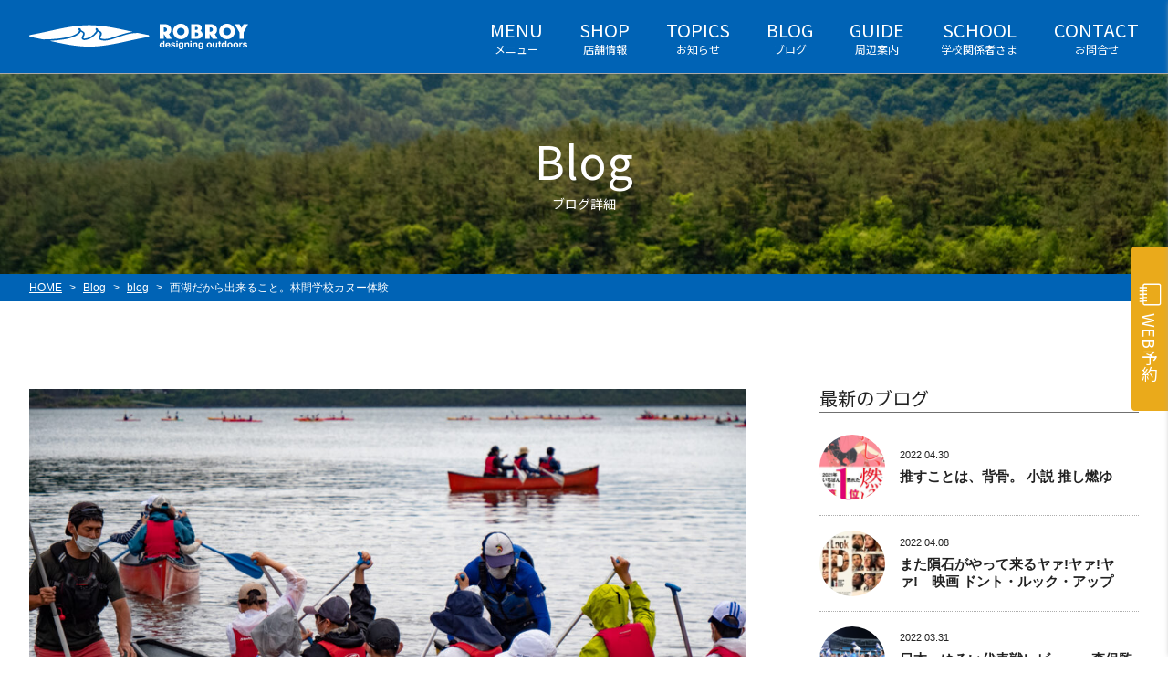

--- FILE ---
content_type: text/html; charset=UTF-8
request_url: https://robroy-saiko.com/2021/06/06/%E8%A5%BF%E6%B9%96%E3%81%A0%E3%81%8B%E3%82%89%E5%87%BA%E6%9D%A5%E3%82%8B%E3%81%93%E3%81%A8%E3%80%82%E6%9E%97%E9%96%93%E5%AD%A6%E6%A0%A1%E3%82%AB%E3%83%8C%E3%83%BC%E4%BD%93%E9%A8%93/
body_size: 16050
content:
<!DOCTYPE html>
<html lang="ja">
<head>
<title>西湖だから出来ること。林間学校カヌー体験 | ROBROY designing outdoors</title>

		<!-- All in One SEO 4.1.8 -->
		<meta name="robots" content="max-image-preview:large" />
		<link rel="canonical" href="https://robroy-saiko.com/2021/06/06/%e8%a5%bf%e6%b9%96%e3%81%a0%e3%81%8b%e3%82%89%e5%87%ba%e6%9d%a5%e3%82%8b%e3%81%93%e3%81%a8%e3%80%82%e6%9e%97%e9%96%93%e5%ad%a6%e6%a0%a1%e3%82%ab%e3%83%8c%e3%83%bc%e4%bd%93%e9%a8%93/" />
		<meta property="og:locale" content="ja_JP" />
		<meta property="og:site_name" content="ROBROY designing outdoors" />
		<meta property="og:type" content="article" />
		<meta property="og:title" content="西湖だから出来ること。林間学校カヌー体験 | ROBROY designing outdoors" />
		<meta property="og:url" content="https://robroy-saiko.com/2021/06/06/%e8%a5%bf%e6%b9%96%e3%81%a0%e3%81%8b%e3%82%89%e5%87%ba%e6%9d%a5%e3%82%8b%e3%81%93%e3%81%a8%e3%80%82%e6%9e%97%e9%96%93%e5%ad%a6%e6%a0%a1%e3%82%ab%e3%83%8c%e3%83%bc%e4%bd%93%e9%a8%93/" />
		<meta property="og:image" content="https://robroy-saiko.com/wp-content/uploads/2020/09/DJI_0010.jpg" />
		<meta property="og:image:secure_url" content="https://robroy-saiko.com/wp-content/uploads/2020/09/DJI_0010.jpg" />
		<meta property="og:image:width" content="2000" />
		<meta property="og:image:height" content="1124" />
		<meta property="article:published_time" content="2021-06-06T14:27:43+00:00" />
		<meta property="article:modified_time" content="2021-06-06T14:27:44+00:00" />
		<meta name="twitter:card" content="summary" />
		<meta name="twitter:title" content="西湖だから出来ること。林間学校カヌー体験 | ROBROY designing outdoors" />
		<meta name="twitter:image" content="https://robroy-saiko.com/wp-content/uploads/2020/09/DJI_0010.jpg" />
		<script type="application/ld+json" class="aioseo-schema">
			{"@context":"https:\/\/schema.org","@graph":[{"@type":"WebSite","@id":"https:\/\/robroy-saiko.com\/#website","url":"https:\/\/robroy-saiko.com\/","name":"ROBROY designing outdoors","description":"\u897f\u6e56\u306e\u904a\u3073\u306f\u4ffa\u306b\u805e\u3051\uff01","inLanguage":"ja","publisher":{"@id":"https:\/\/robroy-saiko.com\/#organization"}},{"@type":"Organization","@id":"https:\/\/robroy-saiko.com\/#organization","name":"ROBROY designing outdoors","url":"https:\/\/robroy-saiko.com\/","logo":{"@type":"ImageObject","@id":"https:\/\/robroy-saiko.com\/#organizationLogo","url":"https:\/\/robroy-saiko.com\/wp-content\/uploads\/2020\/09\/logo.png","width":1274,"height":1114},"image":{"@id":"https:\/\/robroy-saiko.com\/#organizationLogo"}},{"@type":"BreadcrumbList","@id":"https:\/\/robroy-saiko.com\/2021\/06\/06\/%e8%a5%bf%e6%b9%96%e3%81%a0%e3%81%8b%e3%82%89%e5%87%ba%e6%9d%a5%e3%82%8b%e3%81%93%e3%81%a8%e3%80%82%e6%9e%97%e9%96%93%e5%ad%a6%e6%a0%a1%e3%82%ab%e3%83%8c%e3%83%bc%e4%bd%93%e9%a8%93\/#breadcrumblist","itemListElement":[{"@type":"ListItem","@id":"https:\/\/robroy-saiko.com\/#listItem","position":1,"item":{"@type":"WebPage","@id":"https:\/\/robroy-saiko.com\/","name":"\u30db\u30fc\u30e0","description":"ROBROY\u306f\u3001\u30ab\u30cc\u30fc\u30fb\u30ab\u30e4\u30c3\u30af\u30fb\u30b5\u30c3\u30d7\uff08SUP\uff09\u3092\u306f\u3058\u3081\u3068\u3057\u305f\u3001\u3055\u307e\u3056\u307e\u306a\u904a\u3073\u4f53\u9a13\u3092\u63d0\u4f9b\u3059\u308b\u897f\u6e56\u5c02\u9580\u306e\u30c4\u30a2\u30fc\u30ac\u30a4\u30c9\u3067\u3059\u3002","url":"https:\/\/robroy-saiko.com\/"},"nextItem":"https:\/\/robroy-saiko.com\/2021\/#listItem"},{"@type":"ListItem","@id":"https:\/\/robroy-saiko.com\/2021\/#listItem","position":2,"item":{"@type":"WebPage","@id":"https:\/\/robroy-saiko.com\/2021\/","name":"2021","url":"https:\/\/robroy-saiko.com\/2021\/"},"nextItem":"https:\/\/robroy-saiko.com\/2021\/06\/06\/#listItem","previousItem":"https:\/\/robroy-saiko.com\/#listItem"},{"@type":"ListItem","@id":"https:\/\/robroy-saiko.com\/2021\/06\/06\/#listItem","position":3,"item":{"@type":"WebPage","@id":"https:\/\/robroy-saiko.com\/2021\/06\/06\/","name":"June","url":"https:\/\/robroy-saiko.com\/2021\/06\/06\/"},"nextItem":"https:\/\/robroy-saiko.com\/2021\/06\/06\/#listItem","previousItem":"https:\/\/robroy-saiko.com\/2021\/#listItem"},{"@type":"ListItem","@id":"https:\/\/robroy-saiko.com\/2021\/06\/06\/#listItem","position":4,"item":{"@type":"WebPage","@id":"https:\/\/robroy-saiko.com\/2021\/06\/06\/","name":"6","url":"https:\/\/robroy-saiko.com\/2021\/06\/06\/"},"nextItem":"https:\/\/robroy-saiko.com\/2021\/06\/06\/%e8%a5%bf%e6%b9%96%e3%81%a0%e3%81%8b%e3%82%89%e5%87%ba%e6%9d%a5%e3%82%8b%e3%81%93%e3%81%a8%e3%80%82%e6%9e%97%e9%96%93%e5%ad%a6%e6%a0%a1%e3%82%ab%e3%83%8c%e3%83%bc%e4%bd%93%e9%a8%93\/#listItem","previousItem":"https:\/\/robroy-saiko.com\/2021\/06\/06\/#listItem"},{"@type":"ListItem","@id":"https:\/\/robroy-saiko.com\/2021\/06\/06\/%e8%a5%bf%e6%b9%96%e3%81%a0%e3%81%8b%e3%82%89%e5%87%ba%e6%9d%a5%e3%82%8b%e3%81%93%e3%81%a8%e3%80%82%e6%9e%97%e9%96%93%e5%ad%a6%e6%a0%a1%e3%82%ab%e3%83%8c%e3%83%bc%e4%bd%93%e9%a8%93\/#listItem","position":5,"item":{"@type":"WebPage","@id":"https:\/\/robroy-saiko.com\/2021\/06\/06\/%e8%a5%bf%e6%b9%96%e3%81%a0%e3%81%8b%e3%82%89%e5%87%ba%e6%9d%a5%e3%82%8b%e3%81%93%e3%81%a8%e3%80%82%e6%9e%97%e9%96%93%e5%ad%a6%e6%a0%a1%e3%82%ab%e3%83%8c%e3%83%bc%e4%bd%93%e9%a8%93\/","name":"\u897f\u6e56\u3060\u304b\u3089\u51fa\u6765\u308b\u3053\u3068\u3002\u6797\u9593\u5b66\u6821\u30ab\u30cc\u30fc\u4f53\u9a13","url":"https:\/\/robroy-saiko.com\/2021\/06\/06\/%e8%a5%bf%e6%b9%96%e3%81%a0%e3%81%8b%e3%82%89%e5%87%ba%e6%9d%a5%e3%82%8b%e3%81%93%e3%81%a8%e3%80%82%e6%9e%97%e9%96%93%e5%ad%a6%e6%a0%a1%e3%82%ab%e3%83%8c%e3%83%bc%e4%bd%93%e9%a8%93\/"},"previousItem":"https:\/\/robroy-saiko.com\/2021\/06\/06\/#listItem"}]},{"@type":"Person","@id":"https:\/\/robroy-saiko.com\/author\/robroy_2020\/#author","url":"https:\/\/robroy-saiko.com\/author\/robroy_2020\/","name":"robroy_2020","image":{"@type":"ImageObject","@id":"https:\/\/robroy-saiko.com\/2021\/06\/06\/%e8%a5%bf%e6%b9%96%e3%81%a0%e3%81%8b%e3%82%89%e5%87%ba%e6%9d%a5%e3%82%8b%e3%81%93%e3%81%a8%e3%80%82%e6%9e%97%e9%96%93%e5%ad%a6%e6%a0%a1%e3%82%ab%e3%83%8c%e3%83%bc%e4%bd%93%e9%a8%93\/#authorImage","url":"https:\/\/secure.gravatar.com\/avatar\/3819e28c55e1f078e6496cc8160b86b9?s=96&d=mm&r=g","width":96,"height":96,"caption":"robroy_2020"}},{"@type":"WebPage","@id":"https:\/\/robroy-saiko.com\/2021\/06\/06\/%e8%a5%bf%e6%b9%96%e3%81%a0%e3%81%8b%e3%82%89%e5%87%ba%e6%9d%a5%e3%82%8b%e3%81%93%e3%81%a8%e3%80%82%e6%9e%97%e9%96%93%e5%ad%a6%e6%a0%a1%e3%82%ab%e3%83%8c%e3%83%bc%e4%bd%93%e9%a8%93\/#webpage","url":"https:\/\/robroy-saiko.com\/2021\/06\/06\/%e8%a5%bf%e6%b9%96%e3%81%a0%e3%81%8b%e3%82%89%e5%87%ba%e6%9d%a5%e3%82%8b%e3%81%93%e3%81%a8%e3%80%82%e6%9e%97%e9%96%93%e5%ad%a6%e6%a0%a1%e3%82%ab%e3%83%8c%e3%83%bc%e4%bd%93%e9%a8%93\/","name":"\u897f\u6e56\u3060\u304b\u3089\u51fa\u6765\u308b\u3053\u3068\u3002\u6797\u9593\u5b66\u6821\u30ab\u30cc\u30fc\u4f53\u9a13 | ROBROY designing outdoors","inLanguage":"ja","isPartOf":{"@id":"https:\/\/robroy-saiko.com\/#website"},"breadcrumb":{"@id":"https:\/\/robroy-saiko.com\/2021\/06\/06\/%e8%a5%bf%e6%b9%96%e3%81%a0%e3%81%8b%e3%82%89%e5%87%ba%e6%9d%a5%e3%82%8b%e3%81%93%e3%81%a8%e3%80%82%e6%9e%97%e9%96%93%e5%ad%a6%e6%a0%a1%e3%82%ab%e3%83%8c%e3%83%bc%e4%bd%93%e9%a8%93\/#breadcrumblist"},"author":"https:\/\/robroy-saiko.com\/author\/robroy_2020\/#author","creator":"https:\/\/robroy-saiko.com\/author\/robroy_2020\/#author","image":{"@type":"ImageObject","@id":"https:\/\/robroy-saiko.com\/#mainImage","url":"https:\/\/robroy-saiko.com\/wp-content\/uploads\/2021\/06\/P1041234-scaled.jpg","width":2560,"height":1920},"primaryImageOfPage":{"@id":"https:\/\/robroy-saiko.com\/2021\/06\/06\/%e8%a5%bf%e6%b9%96%e3%81%a0%e3%81%8b%e3%82%89%e5%87%ba%e6%9d%a5%e3%82%8b%e3%81%93%e3%81%a8%e3%80%82%e6%9e%97%e9%96%93%e5%ad%a6%e6%a0%a1%e3%82%ab%e3%83%8c%e3%83%bc%e4%bd%93%e9%a8%93\/#mainImage"},"datePublished":"2021-06-06T14:27:43+09:00","dateModified":"2021-06-06T14:27:44+09:00"},{"@type":"Article","@id":"https:\/\/robroy-saiko.com\/2021\/06\/06\/%e8%a5%bf%e6%b9%96%e3%81%a0%e3%81%8b%e3%82%89%e5%87%ba%e6%9d%a5%e3%82%8b%e3%81%93%e3%81%a8%e3%80%82%e6%9e%97%e9%96%93%e5%ad%a6%e6%a0%a1%e3%82%ab%e3%83%8c%e3%83%bc%e4%bd%93%e9%a8%93\/#article","name":"\u897f\u6e56\u3060\u304b\u3089\u51fa\u6765\u308b\u3053\u3068\u3002\u6797\u9593\u5b66\u6821\u30ab\u30cc\u30fc\u4f53\u9a13 | ROBROY designing outdoors","inLanguage":"ja","headline":"\u897f\u6e56\u3060\u304b\u3089\u51fa\u6765\u308b\u3053\u3068\u3002\u6797\u9593\u5b66\u6821\u30ab\u30cc\u30fc\u4f53\u9a13","author":{"@id":"https:\/\/robroy-saiko.com\/author\/robroy_2020\/#author"},"publisher":{"@id":"https:\/\/robroy-saiko.com\/#organization"},"datePublished":"2021-06-06T14:27:43+09:00","dateModified":"2021-06-06T14:27:44+09:00","articleSection":"blog","mainEntityOfPage":{"@id":"https:\/\/robroy-saiko.com\/2021\/06\/06\/%e8%a5%bf%e6%b9%96%e3%81%a0%e3%81%8b%e3%82%89%e5%87%ba%e6%9d%a5%e3%82%8b%e3%81%93%e3%81%a8%e3%80%82%e6%9e%97%e9%96%93%e5%ad%a6%e6%a0%a1%e3%82%ab%e3%83%8c%e3%83%bc%e4%bd%93%e9%a8%93\/#webpage"},"isPartOf":{"@id":"https:\/\/robroy-saiko.com\/2021\/06\/06\/%e8%a5%bf%e6%b9%96%e3%81%a0%e3%81%8b%e3%82%89%e5%87%ba%e6%9d%a5%e3%82%8b%e3%81%93%e3%81%a8%e3%80%82%e6%9e%97%e9%96%93%e5%ad%a6%e6%a0%a1%e3%82%ab%e3%83%8c%e3%83%bc%e4%bd%93%e9%a8%93\/#webpage"},"image":{"@type":"ImageObject","@id":"https:\/\/robroy-saiko.com\/#articleImage","url":"https:\/\/robroy-saiko.com\/wp-content\/uploads\/2021\/06\/P1041234-scaled.jpg","width":2560,"height":1920}}]}
		</script>
		<script type="text/javascript" >
			window.ga=window.ga||function(){(ga.q=ga.q||[]).push(arguments)};ga.l=+new Date;
			ga('create', "UA-179071792-1", 'auto');
			ga('send', 'pageview');
		</script>
		<script async src="https://www.google-analytics.com/analytics.js"></script>
		<!-- All in One SEO -->

<link rel='dns-prefetch' href='//s.w.org' />
<link rel="alternate" type="application/rss+xml" title="ROBROY designing outdoors &raquo; フィード" href="https://robroy-saiko.com/feed/" />
<link rel="alternate" type="application/rss+xml" title="ROBROY designing outdoors &raquo; コメントフィード" href="https://robroy-saiko.com/comments/feed/" />
<link rel="alternate" type="application/rss+xml" title="ROBROY designing outdoors &raquo; 西湖だから出来ること。林間学校カヌー体験 のコメントのフィード" href="https://robroy-saiko.com/2021/06/06/%e8%a5%bf%e6%b9%96%e3%81%a0%e3%81%8b%e3%82%89%e5%87%ba%e6%9d%a5%e3%82%8b%e3%81%93%e3%81%a8%e3%80%82%e6%9e%97%e9%96%93%e5%ad%a6%e6%a0%a1%e3%82%ab%e3%83%8c%e3%83%bc%e4%bd%93%e9%a8%93/feed/" />
		<script type="text/javascript">
			window._wpemojiSettings = {"baseUrl":"https:\/\/s.w.org\/images\/core\/emoji\/13.0.0\/72x72\/","ext":".png","svgUrl":"https:\/\/s.w.org\/images\/core\/emoji\/13.0.0\/svg\/","svgExt":".svg","source":{"concatemoji":"https:\/\/robroy-saiko.com\/wp-includes\/js\/wp-emoji-release.min.js?ver=5.5.17"}};
			!function(e,a,t){var n,r,o,i=a.createElement("canvas"),p=i.getContext&&i.getContext("2d");function s(e,t){var a=String.fromCharCode;p.clearRect(0,0,i.width,i.height),p.fillText(a.apply(this,e),0,0);e=i.toDataURL();return p.clearRect(0,0,i.width,i.height),p.fillText(a.apply(this,t),0,0),e===i.toDataURL()}function c(e){var t=a.createElement("script");t.src=e,t.defer=t.type="text/javascript",a.getElementsByTagName("head")[0].appendChild(t)}for(o=Array("flag","emoji"),t.supports={everything:!0,everythingExceptFlag:!0},r=0;r<o.length;r++)t.supports[o[r]]=function(e){if(!p||!p.fillText)return!1;switch(p.textBaseline="top",p.font="600 32px Arial",e){case"flag":return s([127987,65039,8205,9895,65039],[127987,65039,8203,9895,65039])?!1:!s([55356,56826,55356,56819],[55356,56826,8203,55356,56819])&&!s([55356,57332,56128,56423,56128,56418,56128,56421,56128,56430,56128,56423,56128,56447],[55356,57332,8203,56128,56423,8203,56128,56418,8203,56128,56421,8203,56128,56430,8203,56128,56423,8203,56128,56447]);case"emoji":return!s([55357,56424,8205,55356,57212],[55357,56424,8203,55356,57212])}return!1}(o[r]),t.supports.everything=t.supports.everything&&t.supports[o[r]],"flag"!==o[r]&&(t.supports.everythingExceptFlag=t.supports.everythingExceptFlag&&t.supports[o[r]]);t.supports.everythingExceptFlag=t.supports.everythingExceptFlag&&!t.supports.flag,t.DOMReady=!1,t.readyCallback=function(){t.DOMReady=!0},t.supports.everything||(n=function(){t.readyCallback()},a.addEventListener?(a.addEventListener("DOMContentLoaded",n,!1),e.addEventListener("load",n,!1)):(e.attachEvent("onload",n),a.attachEvent("onreadystatechange",function(){"complete"===a.readyState&&t.readyCallback()})),(n=t.source||{}).concatemoji?c(n.concatemoji):n.wpemoji&&n.twemoji&&(c(n.twemoji),c(n.wpemoji)))}(window,document,window._wpemojiSettings);
		</script>
		<style type="text/css">
img.wp-smiley,
img.emoji {
	display: inline !important;
	border: none !important;
	box-shadow: none !important;
	height: 1em !important;
	width: 1em !important;
	margin: 0 .07em !important;
	vertical-align: -0.1em !important;
	background: none !important;
	padding: 0 !important;
}
</style>
	<link rel='stylesheet' id='wp-block-library-css'  href='https://robroy-saiko.com/wp-includes/css/dist/block-library/style.min.css?ver=5.5.17' type='text/css' media='all' />
<link rel='stylesheet' id='style-css'  href='https://robroy-saiko.com/wp-content/themes/aim_shop-tmp_ver02/css/front.css' type='text/css' media='all' />
<script type='text/javascript' src='https://robroy-saiko.com/wp-content/themes/aim_shop-tmp_ver02/js/jquery-3.3.1.min.js?ver=3.3.1' id='jquery-js'></script>
<link rel="https://api.w.org/" href="https://robroy-saiko.com/wp-json/" /><link rel="alternate" type="application/json" href="https://robroy-saiko.com/wp-json/wp/v2/posts/662" /><link rel="EditURI" type="application/rsd+xml" title="RSD" href="https://robroy-saiko.com/xmlrpc.php?rsd" />
<link rel="wlwmanifest" type="application/wlwmanifest+xml" href="https://robroy-saiko.com/wp-includes/wlwmanifest.xml" /> 
<link rel='prev' title='シグネチャーフィルム。This is ガイ・リッチー？ 映画 ジェントルメン' href='https://robroy-saiko.com/2021/06/06/%e3%82%b7%e3%82%b0%e3%83%8d%e3%83%81%e3%83%a3%e3%83%bc%e3%83%95%e3%82%a3%e3%83%ab%e3%83%a0%e3%80%82this-is-%e3%82%ac%e3%82%a4%e3%83%bb%e3%83%aa%e3%83%83%e3%83%81%e3%83%bc%ef%bc%9f-%e6%98%a0%e7%94%bb/' />
<link rel='next' title='人生最高の趣味になる。西湖リバーカヤックツアー' href='https://robroy-saiko.com/2021/06/07/%e4%ba%ba%e7%94%9f%e6%9c%80%e9%ab%98%e3%81%ae%e8%b6%a3%e5%91%b3%e3%81%ab%e3%81%aa%e3%82%8b%e3%80%82%e8%a5%bf%e6%b9%96%e3%83%aa%e3%83%90%e3%83%bc%e3%82%ab%e3%83%a4%e3%83%83%e3%82%af%e3%83%84%e3%82%a2/' />
<meta name="generator" content="WordPress 5.5.17" />
<link rel='shortlink' href='https://robroy-saiko.com/?p=662' />
<link rel="alternate" type="application/json+oembed" href="https://robroy-saiko.com/wp-json/oembed/1.0/embed?url=https%3A%2F%2Frobroy-saiko.com%2F2021%2F06%2F06%2F%25e8%25a5%25bf%25e6%25b9%2596%25e3%2581%25a0%25e3%2581%258b%25e3%2582%2589%25e5%2587%25ba%25e6%259d%25a5%25e3%2582%258b%25e3%2581%2593%25e3%2581%25a8%25e3%2580%2582%25e6%259e%2597%25e9%2596%2593%25e5%25ad%25a6%25e6%25a0%25a1%25e3%2582%25ab%25e3%2583%258c%25e3%2583%25bc%25e4%25bd%2593%25e9%25a8%2593%2F" />
<link rel="alternate" type="text/xml+oembed" href="https://robroy-saiko.com/wp-json/oembed/1.0/embed?url=https%3A%2F%2Frobroy-saiko.com%2F2021%2F06%2F06%2F%25e8%25a5%25bf%25e6%25b9%2596%25e3%2581%25a0%25e3%2581%258b%25e3%2582%2589%25e5%2587%25ba%25e6%259d%25a5%25e3%2582%258b%25e3%2581%2593%25e3%2581%25a8%25e3%2580%2582%25e6%259e%2597%25e9%2596%2593%25e5%25ad%25a6%25e6%25a0%25a1%25e3%2582%25ab%25e3%2583%258c%25e3%2583%25bc%25e4%25bd%2593%25e9%25a8%2593%2F&#038;format=xml" />
		<style type="text/css" id="wp-custom-css">
			.idx-blog {
	background-color: #002455;
	background-image: url(https://robroy-saiko.com/wp-content/uploads/2021/04/bg-logo.png);
		background-position: right -25% top -80%;
	background-repeat: no-repeat;
}

		</style>
		<meta charset="UTF-8">
<meta name="viewport" content="width=device-width,initial-scale=1,minimum-scale=1">
<link rel="icon" type="image/svg+xml" href="https://robroy-saiko.com/wp-content/themes/aim_shop-tmp_ver02/images/common/_favicon.svg">
<title>
西湖だから出来ること。林間学校カヌー体験 | ROBROY designing outdoors</title>
</head>
<body>

<script type="application/ld+json">[{"@context": "https://schema.org","@type": "SiteNavigationElement","name": ["ホーム","メニュー","店舗情報","お知らせ""ブログ","周辺案内","学校関係者さま""お問合せ",],"url": ["https://robroy-saiko.com/","https://robroy-saiko.com/menu/","https://robroy-saiko.com?id=shop/","https://robroy-saiko.com/topics/""https://robroy-saiko.com/blog/","https://robroy-saiko.com/guide/""https://robroy-saiko.com/school/""https://robroy-saiko.com/contact/",]}]</script>
<!--svg-->
<xml version="1.0" encoding="utf-8">
<svg style="position: absolute; width: 0; height: 0; overflow: hidden;" version="1.1" xmlns="http://www.w3.org/2000/svg" xmlns:xlink="http://www.w3.org/1999/xlink">
	<def>
		<!-- svg -->
		<symbol id="svg_arrow" viewBox="0 0 66 6">
			<title>矢印</title>
                <g>
                    <polygon points="65.9,6 0,6 0,5.3 63.7,5.3 49.9,0.7 50.2,0 66,5.3 "/>
                </g>
		</symbol>
		<symbol id="svg_book" viewBox ="0 0 18	18">
			<title>予約</title>
			<path class="st0" d="M4.6,17.6C3.7,17.6,3,16.9,3,16v-1.1H0.6v-1H3v-1.6H0.6v-1H3V9.5H0.6v-1H3V6.8H0.6v-1H3V4.1H0.6v-1H3V2
	c0-0.9,0.7-1.6,1.6-1.6h11.3c0.9,0,1.6,0.7,1.6,1.6v14c0,0.9-0.7,1.6-1.6,1.6H4.6z M4,16c0,0.3,0.2,0.6,0.6,0.6h11.3
	c0.3,0,0.6-0.2,0.6-0.6V2c0-0.3-0.2-0.6-0.6-0.6H4.6C4.3,1.5,4,1.7,4,2v1.1h2.4v1H4v1.6h2.4v1H4v1.6h2.4v1H4v1.6h2.4v1H4v1.6h2.4v1
	H4V16z"/>
		</symbol>
	</def>
</svg>
<!-- / svg-->

	
<style type="text/css">
	.st0{fill:#FFFFFF;}
</style>
<!--l-header-->
<header><div class="l-header"><div class="l-header__body c-flexbox"><div class="l-header__logo"><a href="https://robroy-saiko.com" class="hv"><?xml version="1.0" encoding="utf-8"?>
<!-- Generator: Adobe Illustrator 24.3.0, SVG Export Plug-In . SVG Version: 6.00 Build 0)  -->
<svg version="1.1" id="レイヤー_1" xmlns="http://www.w3.org/2000/svg" xmlns:xlink="http://www.w3.org/1999/xlink" x="0px"
	 y="0px" viewBox="0 0 492.9 58.4" style="enable-background:new 0 0 492.9 58.4;" xml:space="preserve">
<g>
<title>ROBROY designing outdoor 西湖の遊びは俺に聞け！</title>
	<path class="st0" d="M309.7,34.4l-6.9-11.7v11.7h-9.3V0.9h11.3c2.2,0,4.2,0.3,6,0.9c1.8,0.6,3.4,1.4,4.7,2.5c1.3,1.1,2.3,2.4,3.1,4
		c0.7,1.6,1.1,3.4,1.1,5.5c0,1.6-0.2,3-0.7,4.2c-0.5,1.2-1,2.1-1.5,2.9c-0.6,0.8-1.4,1.5-2.2,2.1l-0.7,0.5l6.3,11H309.7z
		 M302.8,18.3h1.6c1.5,0,2.9-0.4,4-1.1c0.9-0.6,1.9-1.7,1.9-3.9c0-2.2-1-3.3-1.9-3.9c-1.1-0.7-2.4-1.1-4-1.1h-1.6V18.3z"/>
	<path class="st0" d="M341.4,35.3c-2.4,0-4.7-0.5-6.9-1.4c-2.1-0.9-4-2.2-5.6-3.8c-1.6-1.6-2.9-3.5-3.8-5.6
		c-0.9-2.1-1.4-4.4-1.4-6.9c0-2.4,0.5-4.7,1.4-6.9c0.9-2.1,2.2-4,3.8-5.6c1.6-1.6,3.5-2.9,5.6-3.8c2.1-0.9,4.4-1.4,6.9-1.4
		c2.4,0,4.7,0.5,6.9,1.4c2.1,0.9,4,2.2,5.6,3.8c1.6,1.6,2.9,3.5,3.8,5.6c0.9,2.1,1.4,4.4,1.4,6.9c0,2.4-0.5,4.7-1.4,6.9
		c-0.9,2.1-2.2,4-3.8,5.6c-1.6,1.6-3.5,2.9-5.6,3.8C346.1,34.8,343.8,35.3,341.4,35.3z M341.4,9.2c-1.2,0-2.3,0.2-3.3,0.7
		c-1,0.4-1.9,1.1-2.7,1.8c-0.8,0.8-1.4,1.7-1.8,2.7c-0.4,1-0.7,2.1-0.7,3.3c0,1.2,0.2,2.3,0.7,3.3c0.4,1,1.1,1.9,1.8,2.7
		c0.8,0.8,1.7,1.4,2.7,1.8c1,0.4,2.1,0.7,3.3,0.7c1.2,0,2.3-0.2,3.3-0.7c1-0.4,1.9-1,2.7-1.8c0.8-0.8,1.4-1.7,1.8-2.7
		c0.4-1,0.7-2.1,0.7-3.3c0-1.2-0.2-2.3-0.7-3.3c-0.4-1-1.1-1.9-1.8-2.7c-0.8-0.8-1.7-1.4-2.7-1.8C343.7,9.4,342.5,9.2,341.4,9.2z"/>
	<path class="st0" d="M364.6,34.4V0.9h12.9c1.7,0,3.2,0.2,4.6,0.6c1.3,0.4,2.5,0.9,3.4,1.6c0.9,0.7,1.6,1.6,2.2,2.6
		c0.5,1,0.8,2.3,0.8,3.7c0,1-0.1,1.9-0.4,2.6c-0.3,0.7-0.5,1.3-0.8,1.8c-0.3,0.5-0.7,1-1.1,1.4l-1,0.9l1.2,0.7
		c0.7,0.4,1.3,1,1.9,1.7c0.5,0.6,0.9,1.4,1.3,2.3c0.4,0.9,0.6,2,0.6,3.4c0,1.6-0.3,3-0.8,4.2c-0.5,1.2-1.3,2.3-2.3,3.2
		c-1,0.9-2.3,1.6-3.7,2c-1.5,0.5-3.2,0.7-5.1,0.7H364.6z M373.5,28.1h2.3c4.4,0,5.1-2.6,5.1-4.1c0-1.5-0.7-4.1-5.1-4.1h-2.3V28.1z
		 M373.5,14.1h2.3c2.3,0,3.7-1.3,3.7-3.5c0-2.2-1.3-3.5-3.7-3.5h-2.3V14.1z"/>
	<path class="st0" d="M412.9,34.4L406,22.7v11.7h-9.3V0.9h11.3c2.2,0,4.2,0.3,6,0.9c1.8,0.6,3.4,1.4,4.7,2.5c1.3,1.1,2.3,2.4,3.1,4
		c0.7,1.6,1.1,3.4,1.1,5.5c0,1.6-0.2,3-0.7,4.2c-0.5,1.2-1,2.1-1.5,2.9c-0.6,0.8-1.4,1.5-2.2,2.1l-0.7,0.5l6.3,11H412.9z M406,18.3
		h1.6c1.5,0,2.9-0.4,4-1.1c0.9-0.6,1.9-1.7,1.9-3.9c0-2.2-1-3.3-1.9-3.9c-1.1-0.7-2.4-1.1-4-1.1H406V18.3z"/>
	<path class="st0" d="M445.3,35.3c-2.4,0-4.7-0.5-6.9-1.4c-2.1-0.9-4-2.2-5.6-3.8c-1.6-1.6-2.9-3.5-3.8-5.6
		c-0.9-2.1-1.4-4.4-1.4-6.9c0-2.4,0.5-4.7,1.4-6.9c0.9-2.1,2.2-4,3.8-5.6c1.6-1.6,3.5-2.9,5.6-3.8c2.1-0.9,4.4-1.4,6.9-1.4
		c2.4,0,4.7,0.5,6.9,1.4c2.1,0.9,4,2.2,5.6,3.8c1.6,1.6,2.9,3.5,3.8,5.6c0.9,2.1,1.4,4.4,1.4,6.9c0,2.4-0.5,4.7-1.4,6.9
		c-0.9,2.1-2.2,4-3.8,5.6c-1.6,1.6-3.5,2.9-5.6,3.8C450,34.8,447.7,35.3,445.3,35.3z M445.3,9.2c-1.2,0-2.3,0.2-3.3,0.7
		c-1,0.4-1.9,1.1-2.7,1.8c-0.8,0.8-1.4,1.7-1.8,2.7c-0.4,1-0.7,2.1-0.7,3.3c0,1.2,0.2,2.3,0.7,3.3c0.4,1,1,1.9,1.8,2.7
		c0.8,0.8,1.7,1.4,2.7,1.8c1,0.4,2.1,0.7,3.3,0.7c1.2,0,2.3-0.2,3.3-0.7c1-0.4,1.9-1,2.7-1.8c0.8-0.8,1.4-1.7,1.8-2.7
		c0.4-1,0.7-2.1,0.7-3.3c0-1.2-0.2-2.3-0.7-3.3c-0.4-1-1-1.9-1.8-2.7c-0.8-0.8-1.7-1.4-2.7-1.8C447.6,9.4,446.4,9.2,445.3,9.2z"/>
	<polygon class="st0" points="473.3,34.4 473.3,19.8 462.9,0.9 473.3,0.9 478,9.5 482.6,0.9 492.9,0.9 482.6,19.8 482.6,34.4 	"/>
</g>
<g>
	<path class="st0" d="M268.2,25.7c-8-1.5-15.8-3.1-23.3-4.7c-8.9-0.1-17.8,1.3-26.5,3.7c-12.3,3.5-24.1,8.9-36.5,12
		c-4.9,1.2-10.1,2.3-15.2,1.7c-3.8-0.4-8.8-0.9-10.1-4.9c-0.7-2.1,0.7-4.7,1.7-6.5c2.1-4,1.4-5.9-2.4-8.1c-0.5-0.3-1-0.6-1.6-0.9
		c-0.9,2-2.5,3.6-4,5.3c-5.6,6.2-12.6,11.7-21,13.3c-3.2,0.6-7.3,1.8-9.9-0.8c-2.6-2.6-1-6.2,0.5-8.9c1.5-2.8,2.2-5.2-0.8-7.1
		c-1-0.6-2.1-1.2-3.1-1.8c-0.3,0.6-0.6,1.2-0.9,1.7c-2.3,3.1-5.4,5.5-8.8,7.4c-9.2,5-19.7,7.3-29.9,8.9c-10.1,1.6-20.4,2.6-30.6,3.1
		c0,0,0.1,0,0.1,0c31.8,7.1,59.3,13.2,89.2,13.2c29.9,0,59.1-6.5,90.1-13.4c13.8-3.1,28-6.2,43.2-9c1-0.2,1.7-1.1,1.7-2.1
		C270,26.8,269.2,25.9,268.2,25.7z"/>
	<path class="st0" d="M67.2,33.6c9.7-1.2,19.5-2.8,28.7-6c3.8-1.3,7.5-2.9,10.9-5.1c0.6-0.4,4.6-4,5.9-6.5c-1.4-1.2-2.5-2.7-1.9-4.7
		c0.3-1,1.3-1.4,2.3-1.3c2.5,0.4,3.5,2.3,3.5,4.5c2.9,1.9,7.8,4.5,8.2,6.6c0.5,2.5-0.1,4.7-1.3,7c-1.6,3-3.1,6.2,1.5,5.7
		c7.4-0.8,14-4.1,19.3-9.3c0.6-0.6,5.4-5.5,6.8-8.5c-1.4-1.2-2.4-2.7-1.8-4.7c0.3-1,1.3-1.4,2.3-1.3c2.4,0.4,3.5,2.3,3.6,4.4
		c1.7,1,3.7,2,4.2,2.3c1.5,1,3,2.1,3.7,3.8c0.9,2,0.3,4.2-0.5,6.1c-0.9,2-4.2,5.9-0.7,7.1c9.5,3,19.7-0.4,28.7-3.5
		c14.1-4.8,28-9.9,42.3-11.9c-2.6-0.6-5.1-1.1-7.7-1.7C194.1,9.8,164.9,3.3,135,3.3c-29.9,0-59.4,6.5-90.6,13.5
		c-13.7,3-27.8,6.2-42.7,8.9c-1,0.2-1.7,1.1-1.7,2.1c0,1,0.7,1.9,1.7,2.1c10,1.9,19.4,3.8,28.4,5.8C42.5,35.9,55,35.1,67.2,33.6z"/>
</g>
<g>
	<path class="st0" d="M301.8,52.8c-0.4,0.6-0.8,1-1.4,1.3c-0.6,0.3-1.2,0.4-2,0.4c-0.8,0-1.6-0.2-2.2-0.5c-0.6-0.3-1.1-0.8-1.6-1.3
		c-0.4-0.6-0.7-1.2-0.9-1.9c-0.2-0.7-0.3-1.5-0.3-2.2c0-0.7,0.1-1.5,0.3-2.2c0.2-0.7,0.5-1.3,0.9-1.8c0.4-0.5,0.9-1,1.5-1.3
		s1.3-0.5,2.1-0.5c0.7,0,1.3,0.1,1.9,0.4c0.6,0.3,1.1,0.7,1.4,1.2h0V39h3v15.3h-2.9L301.8,52.8L301.8,52.8z M301.7,47.4
		c-0.1-0.4-0.2-0.8-0.4-1.1c-0.2-0.3-0.5-0.6-0.8-0.8c-0.3-0.2-0.7-0.3-1.2-0.3c-0.5,0-0.9,0.1-1.3,0.3c-0.3,0.2-0.6,0.5-0.8,0.8
		c-0.2,0.3-0.4,0.7-0.4,1.1c-0.1,0.4-0.1,0.9-0.1,1.3c0,0.4,0,0.9,0.1,1.3c0.1,0.4,0.3,0.8,0.5,1.1c0.2,0.3,0.5,0.6,0.8,0.8
		c0.3,0.2,0.7,0.3,1.2,0.3c0.5,0,0.9-0.1,1.3-0.3c0.3-0.2,0.6-0.5,0.8-0.8c0.2-0.3,0.3-0.7,0.4-1.1s0.1-0.9,0.1-1.3
		C301.8,48.2,301.7,47.8,301.7,47.4z"/>
	<path class="st0" d="M310.4,51.6c0.5,0.4,1.1,0.7,2,0.7c0.6,0,1.1-0.2,1.6-0.5c0.4-0.3,0.7-0.6,0.8-1h2.7c-0.4,1.3-1.1,2.3-2,2.9
		c-0.9,0.6-2,0.9-3.2,0.9c-0.9,0-1.7-0.1-2.4-0.4c-0.7-0.3-1.3-0.7-1.8-1.2c-0.5-0.5-0.9-1.1-1.1-1.8c-0.3-0.7-0.4-1.5-0.4-2.4
		c0-0.8,0.1-1.6,0.4-2.3c0.3-0.7,0.7-1.3,1.2-1.9c0.5-0.5,1.1-0.9,1.8-1.2c0.7-0.3,1.5-0.4,2.3-0.4c0.9,0,1.8,0.2,2.5,0.5
		c0.7,0.4,1.3,0.9,1.7,1.5c0.5,0.6,0.8,1.3,1,2.1c0.2,0.8,0.3,1.6,0.2,2.5h-8C309.7,50.4,309.9,51.2,310.4,51.6z M313.8,45.8
		c-0.4-0.4-0.9-0.6-1.7-0.6c-0.5,0-0.9,0.1-1.2,0.2c-0.3,0.2-0.6,0.4-0.8,0.6c-0.2,0.2-0.3,0.5-0.4,0.8c-0.1,0.3-0.1,0.5-0.1,0.7h5
		C314.5,46.8,314.2,46.2,313.8,45.8z"/>
	<path class="st0" d="M322,51.5c0.1,0.2,0.3,0.4,0.5,0.6c0.2,0.2,0.5,0.3,0.7,0.3c0.3,0.1,0.6,0.1,0.9,0.1c0.2,0,0.4,0,0.7-0.1
		c0.2-0.1,0.5-0.1,0.6-0.2c0.2-0.1,0.4-0.3,0.5-0.4c0.1-0.2,0.2-0.4,0.2-0.7c0-0.5-0.3-0.8-0.9-1c-0.6-0.2-1.5-0.5-2.5-0.7
		c-0.4-0.1-0.9-0.2-1.3-0.4c-0.4-0.1-0.8-0.3-1.1-0.5c-0.3-0.2-0.6-0.5-0.8-0.8c-0.2-0.3-0.3-0.7-0.3-1.2c0-0.7,0.1-1.3,0.4-1.8
		c0.3-0.5,0.6-0.8,1.1-1.1c0.5-0.3,1-0.4,1.5-0.6c0.6-0.1,1.2-0.2,1.8-0.2c0.6,0,1.2,0.1,1.7,0.2s1.1,0.3,1.5,0.6
		c0.4,0.3,0.8,0.6,1.1,1.1c0.3,0.4,0.5,1,0.5,1.7H326c0-0.6-0.3-1-0.7-1.2c-0.4-0.2-0.9-0.3-1.4-0.3c-0.2,0-0.4,0-0.6,0
		c-0.2,0-0.4,0.1-0.5,0.1s-0.3,0.2-0.4,0.3c-0.1,0.1-0.2,0.3-0.2,0.5c0,0.3,0.1,0.5,0.3,0.7c0.2,0.2,0.5,0.3,0.8,0.4
		c0.3,0.1,0.7,0.2,1.1,0.3c0.4,0.1,0.8,0.2,1.3,0.3c0.4,0.1,0.9,0.2,1.3,0.4c0.4,0.1,0.8,0.3,1.1,0.6c0.3,0.2,0.6,0.5,0.8,0.9
		c0.2,0.3,0.3,0.8,0.3,1.3c0,0.7-0.1,1.3-0.4,1.8c-0.3,0.5-0.7,0.9-1.1,1.2c-0.5,0.3-1,0.5-1.6,0.6c-0.6,0.1-1.2,0.2-1.9,0.2
		c-0.6,0-1.3-0.1-1.9-0.2c-0.6-0.1-1.2-0.3-1.6-0.6c-0.5-0.3-0.9-0.7-1.2-1.2c-0.3-0.5-0.5-1.1-0.5-1.9h2.9
		C321.8,51,321.9,51.3,322,51.5z"/>
	<path class="st0" d="M331.2,41.5V39h3v2.5H331.2z M334.2,43.2v11.1h-3V43.2H334.2z"/>
	<path class="st0" d="M347.1,55.1c-0.1,0.6-0.4,1.1-0.8,1.6c-0.4,0.5-1,0.9-1.7,1.3c-0.8,0.3-1.8,0.5-3,0.5c-0.5,0-1.1-0.1-1.7-0.2
		c-0.6-0.1-1.1-0.3-1.5-0.6c-0.5-0.3-0.9-0.7-1.2-1.1c-0.3-0.4-0.5-1-0.5-1.6h3c0.1,0.6,0.4,1,0.8,1.2c0.4,0.2,0.9,0.3,1.4,0.3
		c0.9,0,1.5-0.3,1.9-0.8c0.4-0.5,0.6-1.2,0.6-2v-1.5h0c-0.3,0.6-0.8,1-1.4,1.3c-0.6,0.3-1.2,0.4-1.9,0.4c-0.8,0-1.5-0.1-2.1-0.4
		c-0.6-0.3-1.1-0.7-1.5-1.2c-0.4-0.5-0.7-1.1-0.8-1.8c-0.2-0.7-0.3-1.4-0.3-2.2c0-0.7,0.1-1.4,0.3-2.1c0.2-0.7,0.5-1.3,0.9-1.8
		c0.4-0.5,0.9-0.9,1.5-1.2c0.6-0.3,1.3-0.4,2-0.4c0.7,0,1.4,0.1,1.9,0.4c0.5,0.3,1,0.7,1.4,1.4h0v-1.5h2.9v10.4
		C347.3,54,347.2,54.5,347.1,55.1z M342.9,51.4c0.3-0.2,0.6-0.4,0.8-0.7c0.2-0.3,0.4-0.6,0.5-1c0.1-0.4,0.2-0.7,0.2-1.1
		c0-0.5,0-0.9-0.1-1.3c-0.1-0.4-0.2-0.8-0.4-1.1c-0.2-0.3-0.5-0.6-0.8-0.8c-0.3-0.2-0.7-0.3-1.2-0.3c-0.4,0-0.8,0.1-1.1,0.3
		c-0.3,0.2-0.6,0.4-0.8,0.7c-0.2,0.3-0.4,0.6-0.5,1c-0.1,0.4-0.1,0.8-0.1,1.2c0,0.4,0,0.8,0.1,1.2c0.1,0.4,0.2,0.7,0.4,1.1
		c0.2,0.3,0.4,0.6,0.8,0.8c0.3,0.2,0.7,0.3,1.2,0.3C342.2,51.6,342.6,51.6,342.9,51.4z"/>
	<path class="st0" d="M352.7,43.2v1.5h0.1c0.4-0.6,0.9-1.1,1.5-1.4c0.6-0.3,1.2-0.4,1.9-0.4c0.8,0,1.5,0.1,2,0.3
		c0.5,0.2,0.9,0.5,1.2,0.9c0.3,0.4,0.5,0.9,0.6,1.4c0.1,0.6,0.2,1.2,0.2,1.9v6.8h-3V48c0-0.9-0.1-1.6-0.4-2
		c-0.3-0.4-0.8-0.7-1.5-0.7c-0.8,0-1.4,0.2-1.8,0.7c-0.4,0.5-0.6,1.3-0.6,2.4v5.8h-3V43.2H352.7z"/>
	<path class="st0" d="M362.7,41.5V39h3v2.5H362.7z M365.7,43.2v11.1h-3V43.2H365.7z"/>
	<path class="st0" d="M371.1,43.2v1.5h0.1c0.4-0.6,0.9-1.1,1.5-1.4c0.6-0.3,1.2-0.4,1.9-0.4c0.8,0,1.5,0.1,2,0.3
		c0.5,0.2,0.9,0.5,1.2,0.9c0.3,0.4,0.5,0.9,0.6,1.4c0.1,0.6,0.2,1.2,0.2,1.9v6.8h-3V48c0-0.9-0.1-1.6-0.4-2
		c-0.3-0.4-0.8-0.7-1.5-0.7c-0.8,0-1.4,0.2-1.8,0.7c-0.4,0.5-0.6,1.3-0.6,2.4v5.8h-3V43.2H371.1z"/>
	<path class="st0" d="M391.4,55.1c-0.1,0.6-0.4,1.1-0.8,1.6c-0.4,0.5-1,0.9-1.7,1.3c-0.8,0.3-1.8,0.5-3,0.5c-0.5,0-1.1-0.1-1.7-0.2
		c-0.6-0.1-1.1-0.3-1.5-0.6c-0.5-0.3-0.9-0.7-1.2-1.1c-0.3-0.4-0.5-1-0.5-1.6h3c0.1,0.6,0.4,1,0.8,1.2c0.4,0.2,0.9,0.3,1.4,0.3
		c0.9,0,1.5-0.3,1.9-0.8c0.4-0.5,0.6-1.2,0.6-2v-1.5h0c-0.3,0.6-0.8,1-1.4,1.3s-1.2,0.4-1.9,0.4c-0.8,0-1.5-0.1-2.1-0.4
		c-0.6-0.3-1.1-0.7-1.5-1.2c-0.4-0.5-0.7-1.1-0.8-1.8c-0.2-0.7-0.3-1.4-0.3-2.2c0-0.7,0.1-1.4,0.3-2.1c0.2-0.7,0.5-1.3,0.9-1.8
		c0.4-0.5,0.9-0.9,1.5-1.2c0.6-0.3,1.3-0.4,2-0.4c0.7,0,1.4,0.1,1.9,0.4c0.6,0.3,1,0.7,1.4,1.4h0v-1.5h2.9v10.4
		C391.6,54,391.5,54.5,391.4,55.1z M387.2,51.4c0.3-0.2,0.6-0.4,0.8-0.7c0.2-0.3,0.4-0.6,0.5-1c0.1-0.4,0.2-0.7,0.2-1.1
		c0-0.5,0-0.9-0.1-1.3c-0.1-0.4-0.2-0.8-0.4-1.1c-0.2-0.3-0.5-0.6-0.8-0.8c-0.3-0.2-0.7-0.3-1.2-0.3c-0.4,0-0.8,0.1-1.1,0.3
		c-0.3,0.2-0.6,0.4-0.8,0.7c-0.2,0.3-0.4,0.6-0.5,1c-0.1,0.4-0.1,0.8-0.1,1.2c0,0.4,0,0.8,0.1,1.2c0.1,0.4,0.2,0.7,0.4,1.1
		c0.2,0.3,0.4,0.6,0.8,0.8c0.3,0.2,0.7,0.3,1.2,0.3C386.5,51.6,386.9,51.6,387.2,51.4z"/>
	<path class="st0" d="M400.1,46.3c0.3-0.7,0.7-1.3,1.2-1.8c0.5-0.5,1.1-0.9,1.8-1.2s1.5-0.4,2.4-0.4s1.7,0.1,2.4,0.4
		c0.7,0.3,1.3,0.7,1.8,1.2c0.5,0.5,0.9,1.1,1.2,1.8c0.3,0.7,0.4,1.5,0.4,2.4c0,0.9-0.1,1.7-0.4,2.4c-0.3,0.7-0.7,1.3-1.2,1.8
		c-0.5,0.5-1.1,0.9-1.8,1.2c-0.7,0.3-1.5,0.4-2.4,0.4s-1.7-0.1-2.4-0.4c-0.7-0.3-1.3-0.7-1.8-1.2c-0.5-0.5-0.9-1.1-1.2-1.8
		c-0.3-0.7-0.4-1.5-0.4-2.4C399.7,47.8,399.8,47,400.1,46.3z M402.8,50c0.1,0.4,0.2,0.8,0.4,1.1c0.2,0.3,0.5,0.6,0.8,0.8
		c0.3,0.2,0.8,0.3,1.3,0.3c0.5,0,0.9-0.1,1.3-0.3c0.3-0.2,0.6-0.5,0.8-0.8c0.2-0.3,0.4-0.7,0.4-1.1c0.1-0.4,0.1-0.9,0.1-1.3
		c0-0.4,0-0.9-0.1-1.3c-0.1-0.4-0.2-0.8-0.4-1.1c-0.2-0.3-0.5-0.6-0.8-0.8c-0.4-0.2-0.8-0.3-1.3-0.3c-0.5,0-0.9,0.1-1.3,0.3
		c-0.3,0.2-0.6,0.5-0.8,0.8c-0.2,0.3-0.4,0.7-0.4,1.1s-0.1,0.9-0.1,1.3C402.7,49.2,402.7,49.6,402.8,50z"/>
	<path class="st0" d="M420.6,54.3v-1.5h-0.1c-0.4,0.6-0.9,1.1-1.5,1.4c-0.6,0.3-1.2,0.4-1.9,0.4c-0.8,0-1.5-0.1-2-0.3
		c-0.5-0.2-0.9-0.5-1.2-0.9c-0.3-0.4-0.5-0.9-0.6-1.4c-0.1-0.6-0.2-1.2-0.2-1.9v-6.8h3v6.3c0,0.9,0.1,1.6,0.4,2
		c0.3,0.4,0.8,0.7,1.5,0.7c0.8,0,1.4-0.2,1.8-0.7c0.4-0.5,0.6-1.3,0.6-2.4v-5.8h3v11.1H420.6z"/>
	<path class="st0" d="M432,43.2v2h-2.2v5.5c0,0.5,0.1,0.9,0.3,1c0.2,0.2,0.5,0.3,1,0.3c0.2,0,0.3,0,0.5,0c0.2,0,0.3,0,0.4-0.1v2.4
		c-0.3,0-0.5,0.1-0.9,0.1c-0.3,0-0.6,0-0.9,0c-0.5,0-0.9,0-1.3-0.1c-0.4-0.1-0.8-0.2-1.1-0.4c-0.3-0.2-0.6-0.4-0.8-0.8
		c-0.2-0.3-0.3-0.8-0.3-1.4v-6.5h-1.8v-2h1.8v-3.3h3v3.3H432z"/>
	<path class="st0" d="M441.3,52.8c-0.4,0.6-0.8,1-1.4,1.3c-0.6,0.3-1.2,0.4-2,0.4c-0.8,0-1.6-0.2-2.2-0.5c-0.6-0.3-1.1-0.8-1.6-1.3
		c-0.4-0.6-0.7-1.2-0.9-1.9c-0.2-0.7-0.3-1.5-0.3-2.2c0-0.7,0.1-1.5,0.3-2.2c0.2-0.7,0.5-1.3,0.9-1.8c0.4-0.5,0.9-1,1.5-1.3
		s1.3-0.5,2.1-0.5c0.7,0,1.3,0.1,1.9,0.4c0.6,0.3,1.1,0.7,1.4,1.2h0V39h3v15.3h-2.9L441.3,52.8L441.3,52.8z M441.2,47.4
		c-0.1-0.4-0.2-0.8-0.4-1.1c-0.2-0.3-0.5-0.6-0.8-0.8c-0.3-0.2-0.7-0.3-1.2-0.3c-0.5,0-0.9,0.1-1.3,0.3c-0.3,0.2-0.6,0.5-0.8,0.8
		c-0.2,0.3-0.4,0.7-0.5,1.1c-0.1,0.4-0.1,0.9-0.1,1.3c0,0.4,0,0.9,0.1,1.3s0.3,0.8,0.5,1.1c0.2,0.3,0.5,0.6,0.8,0.8s0.7,0.3,1.2,0.3
		c0.5,0,0.9-0.1,1.3-0.3c0.3-0.2,0.6-0.5,0.8-0.8c0.2-0.3,0.3-0.7,0.4-1.1c0.1-0.4,0.1-0.9,0.1-1.3
		C441.3,48.2,441.3,47.8,441.2,47.4z"/>
	<path class="st0" d="M446.6,46.3c0.3-0.7,0.7-1.3,1.2-1.8c0.5-0.5,1.1-0.9,1.8-1.2s1.5-0.4,2.4-0.4s1.7,0.1,2.4,0.4
		c0.7,0.3,1.3,0.7,1.8,1.2c0.5,0.5,0.9,1.1,1.2,1.8c0.3,0.7,0.4,1.5,0.4,2.4c0,0.9-0.1,1.7-0.4,2.4c-0.3,0.7-0.7,1.3-1.2,1.8
		c-0.5,0.5-1.1,0.9-1.8,1.2c-0.7,0.3-1.5,0.4-2.4,0.4s-1.7-0.1-2.4-0.4c-0.7-0.3-1.3-0.7-1.8-1.2c-0.5-0.5-0.9-1.1-1.2-1.8
		c-0.3-0.7-0.4-1.5-0.4-2.4C446.2,47.8,446.4,47,446.6,46.3z M449.4,50c0.1,0.4,0.2,0.8,0.4,1.1c0.2,0.3,0.5,0.6,0.8,0.8
		c0.3,0.2,0.8,0.3,1.3,0.3c0.5,0,0.9-0.1,1.3-0.3c0.3-0.2,0.6-0.5,0.8-0.8c0.2-0.3,0.4-0.7,0.4-1.1c0.1-0.4,0.1-0.9,0.1-1.3
		c0-0.4,0-0.9-0.1-1.3c-0.1-0.4-0.2-0.8-0.4-1.1c-0.2-0.3-0.5-0.6-0.8-0.8c-0.4-0.2-0.8-0.3-1.3-0.3c-0.5,0-0.9,0.1-1.3,0.3
		c-0.3,0.2-0.6,0.5-0.8,0.8c-0.2,0.3-0.4,0.7-0.4,1.1c-0.1,0.4-0.1,0.9-0.1,1.3C449.3,49.2,449.3,49.6,449.4,50z"/>
	<path class="st0" d="M459.7,46.3c0.3-0.7,0.7-1.3,1.2-1.8c0.5-0.5,1.1-0.9,1.8-1.2s1.5-0.4,2.4-0.4s1.7,0.1,2.4,0.4
		c0.7,0.3,1.3,0.7,1.8,1.2c0.5,0.5,0.9,1.1,1.2,1.8c0.3,0.7,0.4,1.5,0.4,2.4c0,0.9-0.1,1.7-0.4,2.4c-0.3,0.7-0.7,1.3-1.2,1.8
		c-0.5,0.5-1.1,0.9-1.8,1.2c-0.7,0.3-1.5,0.4-2.4,0.4s-1.7-0.1-2.4-0.4c-0.7-0.3-1.3-0.7-1.8-1.2c-0.5-0.5-0.9-1.1-1.2-1.8
		c-0.3-0.7-0.4-1.5-0.4-2.4C459.3,47.8,459.4,47,459.7,46.3z M462.4,50c0.1,0.4,0.2,0.8,0.4,1.1c0.2,0.3,0.5,0.6,0.8,0.8
		c0.3,0.2,0.8,0.3,1.3,0.3c0.5,0,0.9-0.1,1.3-0.3c0.3-0.2,0.6-0.5,0.8-0.8c0.2-0.3,0.4-0.7,0.4-1.1c0.1-0.4,0.1-0.9,0.1-1.3
		c0-0.4,0-0.9-0.1-1.3c-0.1-0.4-0.2-0.8-0.4-1.1c-0.2-0.3-0.5-0.6-0.8-0.8c-0.4-0.2-0.8-0.3-1.3-0.3c-0.5,0-0.9,0.1-1.3,0.3
		c-0.3,0.2-0.6,0.5-0.8,0.8c-0.2,0.3-0.4,0.7-0.4,1.1c-0.1,0.4-0.1,0.9-0.1,1.3C462.3,49.2,462.3,49.6,462.4,50z"/>
	<path class="st0" d="M475.6,43.2v2.1h0c0.1-0.3,0.3-0.7,0.6-1s0.5-0.5,0.8-0.8c0.3-0.2,0.7-0.4,1-0.5c0.4-0.1,0.7-0.2,1.1-0.2
		c0.2,0,0.4,0,0.7,0.1v2.8c-0.1,0-0.3-0.1-0.5-0.1c-0.2,0-0.4,0-0.6,0c-0.6,0-1,0.1-1.4,0.3c-0.4,0.2-0.7,0.4-0.9,0.8
		c-0.2,0.3-0.4,0.7-0.5,1.1s-0.1,0.9-0.1,1.4v5h-3V43.2H475.6z"/>
	<path class="st0" d="M483.9,51.5c0.1,0.2,0.3,0.4,0.5,0.6c0.2,0.2,0.5,0.3,0.7,0.3c0.3,0.1,0.6,0.1,0.9,0.1c0.2,0,0.4,0,0.7-0.1
		c0.2-0.1,0.4-0.1,0.6-0.2c0.2-0.1,0.4-0.3,0.5-0.4c0.1-0.2,0.2-0.4,0.2-0.7c0-0.5-0.3-0.8-0.9-1c-0.6-0.2-1.5-0.5-2.5-0.7
		c-0.4-0.1-0.9-0.2-1.3-0.4c-0.4-0.1-0.8-0.3-1.1-0.5s-0.6-0.5-0.8-0.8c-0.2-0.3-0.3-0.7-0.3-1.2c0-0.7,0.1-1.3,0.4-1.8
		c0.3-0.5,0.6-0.8,1.1-1.1c0.5-0.3,1-0.4,1.5-0.6c0.6-0.1,1.2-0.2,1.8-0.2c0.6,0,1.2,0.1,1.7,0.2s1.1,0.3,1.5,0.6
		c0.4,0.3,0.8,0.6,1.1,1.1c0.3,0.4,0.5,1,0.5,1.7h-2.9c0-0.6-0.3-1-0.7-1.2c-0.4-0.2-0.9-0.3-1.4-0.3c-0.2,0-0.4,0-0.6,0
		c-0.2,0-0.4,0.1-0.5,0.1c-0.2,0.1-0.3,0.2-0.4,0.3c-0.1,0.1-0.2,0.3-0.2,0.5c0,0.3,0.1,0.5,0.3,0.7c0.2,0.2,0.5,0.3,0.8,0.4
		s0.7,0.2,1.1,0.3c0.4,0.1,0.8,0.2,1.3,0.3c0.4,0.1,0.9,0.2,1.3,0.4c0.4,0.1,0.8,0.3,1.1,0.6c0.3,0.2,0.6,0.5,0.8,0.9
		c0.2,0.3,0.3,0.8,0.3,1.3c0,0.7-0.1,1.3-0.4,1.8c-0.3,0.5-0.7,0.9-1.1,1.2c-0.5,0.3-1,0.5-1.6,0.6c-0.6,0.1-1.2,0.2-1.9,0.2
		c-0.6,0-1.3-0.1-1.9-0.2c-0.6-0.1-1.2-0.3-1.6-0.6c-0.5-0.3-0.9-0.7-1.2-1.2c-0.3-0.5-0.5-1.1-0.5-1.9h2.9
		C483.7,51,483.8,51.3,483.9,51.5z"/>
</g>
</svg>
</a></div><div class="l-header__nav"><nav><ul><li><a href="https://robroy-saiko.com/menu/" class="hv"><span class="en">MENU</span><span class="jp">メニュー</span></a></li><li><a href="https://robroy-saiko.com?id=shop" class="hv"><span class="en">SHOP</span><span class="jp">店舗情報</span></a></li><li><a href="https://robroy-saiko.com/topics/" class="hv"><span class="en">TOPICS</span><span class="jp">お知らせ</span></a></li><li><a href="https://robroy-saiko.com/blog/" class="hv"><span class="en">BLOG</span><span class="jp">ブログ</span></a></li><li><a href="https://robroy-saiko.com/guide/" class="hv"><span class="en">GUIDE</span><span class="jp">周辺案内</span></a></li><li><a href="https://robroy-saiko.com/school/" class="hv" target="_blank"><span class="en">SCHOOL</span><span class="jp">学校関係者さま</span></a></li><li><a href="https://robroy-saiko.com/contact/" class="hv"><span class="en">CONTACT</span><span class="jp">お問合せ</span></a></li></ul><nav></div></div></div></header><button class="l-side-btn" id="js-menu_btn" type="button"> <span></span> </button><div class="l-sidemenu" id="js-menu"><div class="l-sidemenu__body"><div class="l-sidemenu__logo"><a href="https://robroy-saiko.com" class="hv"><?xml version="1.0" encoding="utf-8"?>
<!-- Generator: Adobe Illustrator 24.3.0, SVG Export Plug-In . SVG Version: 6.00 Build 0)  -->
<svg version="1.1" id="レイヤー_1" xmlns="http://www.w3.org/2000/svg" xmlns:xlink="http://www.w3.org/1999/xlink" x="0px"
	 y="0px" viewBox="0 0 492.9 58.4" style="enable-background:new 0 0 492.9 58.4;" xml:space="preserve">
<g>
<title>ROBROY designing outdoor 西湖の遊びは俺に聞け！</title>
	<path class="st0" d="M309.7,34.4l-6.9-11.7v11.7h-9.3V0.9h11.3c2.2,0,4.2,0.3,6,0.9c1.8,0.6,3.4,1.4,4.7,2.5c1.3,1.1,2.3,2.4,3.1,4
		c0.7,1.6,1.1,3.4,1.1,5.5c0,1.6-0.2,3-0.7,4.2c-0.5,1.2-1,2.1-1.5,2.9c-0.6,0.8-1.4,1.5-2.2,2.1l-0.7,0.5l6.3,11H309.7z
		 M302.8,18.3h1.6c1.5,0,2.9-0.4,4-1.1c0.9-0.6,1.9-1.7,1.9-3.9c0-2.2-1-3.3-1.9-3.9c-1.1-0.7-2.4-1.1-4-1.1h-1.6V18.3z"/>
	<path class="st0" d="M341.4,35.3c-2.4,0-4.7-0.5-6.9-1.4c-2.1-0.9-4-2.2-5.6-3.8c-1.6-1.6-2.9-3.5-3.8-5.6
		c-0.9-2.1-1.4-4.4-1.4-6.9c0-2.4,0.5-4.7,1.4-6.9c0.9-2.1,2.2-4,3.8-5.6c1.6-1.6,3.5-2.9,5.6-3.8c2.1-0.9,4.4-1.4,6.9-1.4
		c2.4,0,4.7,0.5,6.9,1.4c2.1,0.9,4,2.2,5.6,3.8c1.6,1.6,2.9,3.5,3.8,5.6c0.9,2.1,1.4,4.4,1.4,6.9c0,2.4-0.5,4.7-1.4,6.9
		c-0.9,2.1-2.2,4-3.8,5.6c-1.6,1.6-3.5,2.9-5.6,3.8C346.1,34.8,343.8,35.3,341.4,35.3z M341.4,9.2c-1.2,0-2.3,0.2-3.3,0.7
		c-1,0.4-1.9,1.1-2.7,1.8c-0.8,0.8-1.4,1.7-1.8,2.7c-0.4,1-0.7,2.1-0.7,3.3c0,1.2,0.2,2.3,0.7,3.3c0.4,1,1.1,1.9,1.8,2.7
		c0.8,0.8,1.7,1.4,2.7,1.8c1,0.4,2.1,0.7,3.3,0.7c1.2,0,2.3-0.2,3.3-0.7c1-0.4,1.9-1,2.7-1.8c0.8-0.8,1.4-1.7,1.8-2.7
		c0.4-1,0.7-2.1,0.7-3.3c0-1.2-0.2-2.3-0.7-3.3c-0.4-1-1.1-1.9-1.8-2.7c-0.8-0.8-1.7-1.4-2.7-1.8C343.7,9.4,342.5,9.2,341.4,9.2z"/>
	<path class="st0" d="M364.6,34.4V0.9h12.9c1.7,0,3.2,0.2,4.6,0.6c1.3,0.4,2.5,0.9,3.4,1.6c0.9,0.7,1.6,1.6,2.2,2.6
		c0.5,1,0.8,2.3,0.8,3.7c0,1-0.1,1.9-0.4,2.6c-0.3,0.7-0.5,1.3-0.8,1.8c-0.3,0.5-0.7,1-1.1,1.4l-1,0.9l1.2,0.7
		c0.7,0.4,1.3,1,1.9,1.7c0.5,0.6,0.9,1.4,1.3,2.3c0.4,0.9,0.6,2,0.6,3.4c0,1.6-0.3,3-0.8,4.2c-0.5,1.2-1.3,2.3-2.3,3.2
		c-1,0.9-2.3,1.6-3.7,2c-1.5,0.5-3.2,0.7-5.1,0.7H364.6z M373.5,28.1h2.3c4.4,0,5.1-2.6,5.1-4.1c0-1.5-0.7-4.1-5.1-4.1h-2.3V28.1z
		 M373.5,14.1h2.3c2.3,0,3.7-1.3,3.7-3.5c0-2.2-1.3-3.5-3.7-3.5h-2.3V14.1z"/>
	<path class="st0" d="M412.9,34.4L406,22.7v11.7h-9.3V0.9h11.3c2.2,0,4.2,0.3,6,0.9c1.8,0.6,3.4,1.4,4.7,2.5c1.3,1.1,2.3,2.4,3.1,4
		c0.7,1.6,1.1,3.4,1.1,5.5c0,1.6-0.2,3-0.7,4.2c-0.5,1.2-1,2.1-1.5,2.9c-0.6,0.8-1.4,1.5-2.2,2.1l-0.7,0.5l6.3,11H412.9z M406,18.3
		h1.6c1.5,0,2.9-0.4,4-1.1c0.9-0.6,1.9-1.7,1.9-3.9c0-2.2-1-3.3-1.9-3.9c-1.1-0.7-2.4-1.1-4-1.1H406V18.3z"/>
	<path class="st0" d="M445.3,35.3c-2.4,0-4.7-0.5-6.9-1.4c-2.1-0.9-4-2.2-5.6-3.8c-1.6-1.6-2.9-3.5-3.8-5.6
		c-0.9-2.1-1.4-4.4-1.4-6.9c0-2.4,0.5-4.7,1.4-6.9c0.9-2.1,2.2-4,3.8-5.6c1.6-1.6,3.5-2.9,5.6-3.8c2.1-0.9,4.4-1.4,6.9-1.4
		c2.4,0,4.7,0.5,6.9,1.4c2.1,0.9,4,2.2,5.6,3.8c1.6,1.6,2.9,3.5,3.8,5.6c0.9,2.1,1.4,4.4,1.4,6.9c0,2.4-0.5,4.7-1.4,6.9
		c-0.9,2.1-2.2,4-3.8,5.6c-1.6,1.6-3.5,2.9-5.6,3.8C450,34.8,447.7,35.3,445.3,35.3z M445.3,9.2c-1.2,0-2.3,0.2-3.3,0.7
		c-1,0.4-1.9,1.1-2.7,1.8c-0.8,0.8-1.4,1.7-1.8,2.7c-0.4,1-0.7,2.1-0.7,3.3c0,1.2,0.2,2.3,0.7,3.3c0.4,1,1,1.9,1.8,2.7
		c0.8,0.8,1.7,1.4,2.7,1.8c1,0.4,2.1,0.7,3.3,0.7c1.2,0,2.3-0.2,3.3-0.7c1-0.4,1.9-1,2.7-1.8c0.8-0.8,1.4-1.7,1.8-2.7
		c0.4-1,0.7-2.1,0.7-3.3c0-1.2-0.2-2.3-0.7-3.3c-0.4-1-1-1.9-1.8-2.7c-0.8-0.8-1.7-1.4-2.7-1.8C447.6,9.4,446.4,9.2,445.3,9.2z"/>
	<polygon class="st0" points="473.3,34.4 473.3,19.8 462.9,0.9 473.3,0.9 478,9.5 482.6,0.9 492.9,0.9 482.6,19.8 482.6,34.4 	"/>
</g>
<g>
	<path class="st0" d="M268.2,25.7c-8-1.5-15.8-3.1-23.3-4.7c-8.9-0.1-17.8,1.3-26.5,3.7c-12.3,3.5-24.1,8.9-36.5,12
		c-4.9,1.2-10.1,2.3-15.2,1.7c-3.8-0.4-8.8-0.9-10.1-4.9c-0.7-2.1,0.7-4.7,1.7-6.5c2.1-4,1.4-5.9-2.4-8.1c-0.5-0.3-1-0.6-1.6-0.9
		c-0.9,2-2.5,3.6-4,5.3c-5.6,6.2-12.6,11.7-21,13.3c-3.2,0.6-7.3,1.8-9.9-0.8c-2.6-2.6-1-6.2,0.5-8.9c1.5-2.8,2.2-5.2-0.8-7.1
		c-1-0.6-2.1-1.2-3.1-1.8c-0.3,0.6-0.6,1.2-0.9,1.7c-2.3,3.1-5.4,5.5-8.8,7.4c-9.2,5-19.7,7.3-29.9,8.9c-10.1,1.6-20.4,2.6-30.6,3.1
		c0,0,0.1,0,0.1,0c31.8,7.1,59.3,13.2,89.2,13.2c29.9,0,59.1-6.5,90.1-13.4c13.8-3.1,28-6.2,43.2-9c1-0.2,1.7-1.1,1.7-2.1
		C270,26.8,269.2,25.9,268.2,25.7z"/>
	<path class="st0" d="M67.2,33.6c9.7-1.2,19.5-2.8,28.7-6c3.8-1.3,7.5-2.9,10.9-5.1c0.6-0.4,4.6-4,5.9-6.5c-1.4-1.2-2.5-2.7-1.9-4.7
		c0.3-1,1.3-1.4,2.3-1.3c2.5,0.4,3.5,2.3,3.5,4.5c2.9,1.9,7.8,4.5,8.2,6.6c0.5,2.5-0.1,4.7-1.3,7c-1.6,3-3.1,6.2,1.5,5.7
		c7.4-0.8,14-4.1,19.3-9.3c0.6-0.6,5.4-5.5,6.8-8.5c-1.4-1.2-2.4-2.7-1.8-4.7c0.3-1,1.3-1.4,2.3-1.3c2.4,0.4,3.5,2.3,3.6,4.4
		c1.7,1,3.7,2,4.2,2.3c1.5,1,3,2.1,3.7,3.8c0.9,2,0.3,4.2-0.5,6.1c-0.9,2-4.2,5.9-0.7,7.1c9.5,3,19.7-0.4,28.7-3.5
		c14.1-4.8,28-9.9,42.3-11.9c-2.6-0.6-5.1-1.1-7.7-1.7C194.1,9.8,164.9,3.3,135,3.3c-29.9,0-59.4,6.5-90.6,13.5
		c-13.7,3-27.8,6.2-42.7,8.9c-1,0.2-1.7,1.1-1.7,2.1c0,1,0.7,1.9,1.7,2.1c10,1.9,19.4,3.8,28.4,5.8C42.5,35.9,55,35.1,67.2,33.6z"/>
</g>
<g>
	<path class="st0" d="M301.8,52.8c-0.4,0.6-0.8,1-1.4,1.3c-0.6,0.3-1.2,0.4-2,0.4c-0.8,0-1.6-0.2-2.2-0.5c-0.6-0.3-1.1-0.8-1.6-1.3
		c-0.4-0.6-0.7-1.2-0.9-1.9c-0.2-0.7-0.3-1.5-0.3-2.2c0-0.7,0.1-1.5,0.3-2.2c0.2-0.7,0.5-1.3,0.9-1.8c0.4-0.5,0.9-1,1.5-1.3
		s1.3-0.5,2.1-0.5c0.7,0,1.3,0.1,1.9,0.4c0.6,0.3,1.1,0.7,1.4,1.2h0V39h3v15.3h-2.9L301.8,52.8L301.8,52.8z M301.7,47.4
		c-0.1-0.4-0.2-0.8-0.4-1.1c-0.2-0.3-0.5-0.6-0.8-0.8c-0.3-0.2-0.7-0.3-1.2-0.3c-0.5,0-0.9,0.1-1.3,0.3c-0.3,0.2-0.6,0.5-0.8,0.8
		c-0.2,0.3-0.4,0.7-0.4,1.1c-0.1,0.4-0.1,0.9-0.1,1.3c0,0.4,0,0.9,0.1,1.3c0.1,0.4,0.3,0.8,0.5,1.1c0.2,0.3,0.5,0.6,0.8,0.8
		c0.3,0.2,0.7,0.3,1.2,0.3c0.5,0,0.9-0.1,1.3-0.3c0.3-0.2,0.6-0.5,0.8-0.8c0.2-0.3,0.3-0.7,0.4-1.1s0.1-0.9,0.1-1.3
		C301.8,48.2,301.7,47.8,301.7,47.4z"/>
	<path class="st0" d="M310.4,51.6c0.5,0.4,1.1,0.7,2,0.7c0.6,0,1.1-0.2,1.6-0.5c0.4-0.3,0.7-0.6,0.8-1h2.7c-0.4,1.3-1.1,2.3-2,2.9
		c-0.9,0.6-2,0.9-3.2,0.9c-0.9,0-1.7-0.1-2.4-0.4c-0.7-0.3-1.3-0.7-1.8-1.2c-0.5-0.5-0.9-1.1-1.1-1.8c-0.3-0.7-0.4-1.5-0.4-2.4
		c0-0.8,0.1-1.6,0.4-2.3c0.3-0.7,0.7-1.3,1.2-1.9c0.5-0.5,1.1-0.9,1.8-1.2c0.7-0.3,1.5-0.4,2.3-0.4c0.9,0,1.8,0.2,2.5,0.5
		c0.7,0.4,1.3,0.9,1.7,1.5c0.5,0.6,0.8,1.3,1,2.1c0.2,0.8,0.3,1.6,0.2,2.5h-8C309.7,50.4,309.9,51.2,310.4,51.6z M313.8,45.8
		c-0.4-0.4-0.9-0.6-1.7-0.6c-0.5,0-0.9,0.1-1.2,0.2c-0.3,0.2-0.6,0.4-0.8,0.6c-0.2,0.2-0.3,0.5-0.4,0.8c-0.1,0.3-0.1,0.5-0.1,0.7h5
		C314.5,46.8,314.2,46.2,313.8,45.8z"/>
	<path class="st0" d="M322,51.5c0.1,0.2,0.3,0.4,0.5,0.6c0.2,0.2,0.5,0.3,0.7,0.3c0.3,0.1,0.6,0.1,0.9,0.1c0.2,0,0.4,0,0.7-0.1
		c0.2-0.1,0.5-0.1,0.6-0.2c0.2-0.1,0.4-0.3,0.5-0.4c0.1-0.2,0.2-0.4,0.2-0.7c0-0.5-0.3-0.8-0.9-1c-0.6-0.2-1.5-0.5-2.5-0.7
		c-0.4-0.1-0.9-0.2-1.3-0.4c-0.4-0.1-0.8-0.3-1.1-0.5c-0.3-0.2-0.6-0.5-0.8-0.8c-0.2-0.3-0.3-0.7-0.3-1.2c0-0.7,0.1-1.3,0.4-1.8
		c0.3-0.5,0.6-0.8,1.1-1.1c0.5-0.3,1-0.4,1.5-0.6c0.6-0.1,1.2-0.2,1.8-0.2c0.6,0,1.2,0.1,1.7,0.2s1.1,0.3,1.5,0.6
		c0.4,0.3,0.8,0.6,1.1,1.1c0.3,0.4,0.5,1,0.5,1.7H326c0-0.6-0.3-1-0.7-1.2c-0.4-0.2-0.9-0.3-1.4-0.3c-0.2,0-0.4,0-0.6,0
		c-0.2,0-0.4,0.1-0.5,0.1s-0.3,0.2-0.4,0.3c-0.1,0.1-0.2,0.3-0.2,0.5c0,0.3,0.1,0.5,0.3,0.7c0.2,0.2,0.5,0.3,0.8,0.4
		c0.3,0.1,0.7,0.2,1.1,0.3c0.4,0.1,0.8,0.2,1.3,0.3c0.4,0.1,0.9,0.2,1.3,0.4c0.4,0.1,0.8,0.3,1.1,0.6c0.3,0.2,0.6,0.5,0.8,0.9
		c0.2,0.3,0.3,0.8,0.3,1.3c0,0.7-0.1,1.3-0.4,1.8c-0.3,0.5-0.7,0.9-1.1,1.2c-0.5,0.3-1,0.5-1.6,0.6c-0.6,0.1-1.2,0.2-1.9,0.2
		c-0.6,0-1.3-0.1-1.9-0.2c-0.6-0.1-1.2-0.3-1.6-0.6c-0.5-0.3-0.9-0.7-1.2-1.2c-0.3-0.5-0.5-1.1-0.5-1.9h2.9
		C321.8,51,321.9,51.3,322,51.5z"/>
	<path class="st0" d="M331.2,41.5V39h3v2.5H331.2z M334.2,43.2v11.1h-3V43.2H334.2z"/>
	<path class="st0" d="M347.1,55.1c-0.1,0.6-0.4,1.1-0.8,1.6c-0.4,0.5-1,0.9-1.7,1.3c-0.8,0.3-1.8,0.5-3,0.5c-0.5,0-1.1-0.1-1.7-0.2
		c-0.6-0.1-1.1-0.3-1.5-0.6c-0.5-0.3-0.9-0.7-1.2-1.1c-0.3-0.4-0.5-1-0.5-1.6h3c0.1,0.6,0.4,1,0.8,1.2c0.4,0.2,0.9,0.3,1.4,0.3
		c0.9,0,1.5-0.3,1.9-0.8c0.4-0.5,0.6-1.2,0.6-2v-1.5h0c-0.3,0.6-0.8,1-1.4,1.3c-0.6,0.3-1.2,0.4-1.9,0.4c-0.8,0-1.5-0.1-2.1-0.4
		c-0.6-0.3-1.1-0.7-1.5-1.2c-0.4-0.5-0.7-1.1-0.8-1.8c-0.2-0.7-0.3-1.4-0.3-2.2c0-0.7,0.1-1.4,0.3-2.1c0.2-0.7,0.5-1.3,0.9-1.8
		c0.4-0.5,0.9-0.9,1.5-1.2c0.6-0.3,1.3-0.4,2-0.4c0.7,0,1.4,0.1,1.9,0.4c0.5,0.3,1,0.7,1.4,1.4h0v-1.5h2.9v10.4
		C347.3,54,347.2,54.5,347.1,55.1z M342.9,51.4c0.3-0.2,0.6-0.4,0.8-0.7c0.2-0.3,0.4-0.6,0.5-1c0.1-0.4,0.2-0.7,0.2-1.1
		c0-0.5,0-0.9-0.1-1.3c-0.1-0.4-0.2-0.8-0.4-1.1c-0.2-0.3-0.5-0.6-0.8-0.8c-0.3-0.2-0.7-0.3-1.2-0.3c-0.4,0-0.8,0.1-1.1,0.3
		c-0.3,0.2-0.6,0.4-0.8,0.7c-0.2,0.3-0.4,0.6-0.5,1c-0.1,0.4-0.1,0.8-0.1,1.2c0,0.4,0,0.8,0.1,1.2c0.1,0.4,0.2,0.7,0.4,1.1
		c0.2,0.3,0.4,0.6,0.8,0.8c0.3,0.2,0.7,0.3,1.2,0.3C342.2,51.6,342.6,51.6,342.9,51.4z"/>
	<path class="st0" d="M352.7,43.2v1.5h0.1c0.4-0.6,0.9-1.1,1.5-1.4c0.6-0.3,1.2-0.4,1.9-0.4c0.8,0,1.5,0.1,2,0.3
		c0.5,0.2,0.9,0.5,1.2,0.9c0.3,0.4,0.5,0.9,0.6,1.4c0.1,0.6,0.2,1.2,0.2,1.9v6.8h-3V48c0-0.9-0.1-1.6-0.4-2
		c-0.3-0.4-0.8-0.7-1.5-0.7c-0.8,0-1.4,0.2-1.8,0.7c-0.4,0.5-0.6,1.3-0.6,2.4v5.8h-3V43.2H352.7z"/>
	<path class="st0" d="M362.7,41.5V39h3v2.5H362.7z M365.7,43.2v11.1h-3V43.2H365.7z"/>
	<path class="st0" d="M371.1,43.2v1.5h0.1c0.4-0.6,0.9-1.1,1.5-1.4c0.6-0.3,1.2-0.4,1.9-0.4c0.8,0,1.5,0.1,2,0.3
		c0.5,0.2,0.9,0.5,1.2,0.9c0.3,0.4,0.5,0.9,0.6,1.4c0.1,0.6,0.2,1.2,0.2,1.9v6.8h-3V48c0-0.9-0.1-1.6-0.4-2
		c-0.3-0.4-0.8-0.7-1.5-0.7c-0.8,0-1.4,0.2-1.8,0.7c-0.4,0.5-0.6,1.3-0.6,2.4v5.8h-3V43.2H371.1z"/>
	<path class="st0" d="M391.4,55.1c-0.1,0.6-0.4,1.1-0.8,1.6c-0.4,0.5-1,0.9-1.7,1.3c-0.8,0.3-1.8,0.5-3,0.5c-0.5,0-1.1-0.1-1.7-0.2
		c-0.6-0.1-1.1-0.3-1.5-0.6c-0.5-0.3-0.9-0.7-1.2-1.1c-0.3-0.4-0.5-1-0.5-1.6h3c0.1,0.6,0.4,1,0.8,1.2c0.4,0.2,0.9,0.3,1.4,0.3
		c0.9,0,1.5-0.3,1.9-0.8c0.4-0.5,0.6-1.2,0.6-2v-1.5h0c-0.3,0.6-0.8,1-1.4,1.3s-1.2,0.4-1.9,0.4c-0.8,0-1.5-0.1-2.1-0.4
		c-0.6-0.3-1.1-0.7-1.5-1.2c-0.4-0.5-0.7-1.1-0.8-1.8c-0.2-0.7-0.3-1.4-0.3-2.2c0-0.7,0.1-1.4,0.3-2.1c0.2-0.7,0.5-1.3,0.9-1.8
		c0.4-0.5,0.9-0.9,1.5-1.2c0.6-0.3,1.3-0.4,2-0.4c0.7,0,1.4,0.1,1.9,0.4c0.6,0.3,1,0.7,1.4,1.4h0v-1.5h2.9v10.4
		C391.6,54,391.5,54.5,391.4,55.1z M387.2,51.4c0.3-0.2,0.6-0.4,0.8-0.7c0.2-0.3,0.4-0.6,0.5-1c0.1-0.4,0.2-0.7,0.2-1.1
		c0-0.5,0-0.9-0.1-1.3c-0.1-0.4-0.2-0.8-0.4-1.1c-0.2-0.3-0.5-0.6-0.8-0.8c-0.3-0.2-0.7-0.3-1.2-0.3c-0.4,0-0.8,0.1-1.1,0.3
		c-0.3,0.2-0.6,0.4-0.8,0.7c-0.2,0.3-0.4,0.6-0.5,1c-0.1,0.4-0.1,0.8-0.1,1.2c0,0.4,0,0.8,0.1,1.2c0.1,0.4,0.2,0.7,0.4,1.1
		c0.2,0.3,0.4,0.6,0.8,0.8c0.3,0.2,0.7,0.3,1.2,0.3C386.5,51.6,386.9,51.6,387.2,51.4z"/>
	<path class="st0" d="M400.1,46.3c0.3-0.7,0.7-1.3,1.2-1.8c0.5-0.5,1.1-0.9,1.8-1.2s1.5-0.4,2.4-0.4s1.7,0.1,2.4,0.4
		c0.7,0.3,1.3,0.7,1.8,1.2c0.5,0.5,0.9,1.1,1.2,1.8c0.3,0.7,0.4,1.5,0.4,2.4c0,0.9-0.1,1.7-0.4,2.4c-0.3,0.7-0.7,1.3-1.2,1.8
		c-0.5,0.5-1.1,0.9-1.8,1.2c-0.7,0.3-1.5,0.4-2.4,0.4s-1.7-0.1-2.4-0.4c-0.7-0.3-1.3-0.7-1.8-1.2c-0.5-0.5-0.9-1.1-1.2-1.8
		c-0.3-0.7-0.4-1.5-0.4-2.4C399.7,47.8,399.8,47,400.1,46.3z M402.8,50c0.1,0.4,0.2,0.8,0.4,1.1c0.2,0.3,0.5,0.6,0.8,0.8
		c0.3,0.2,0.8,0.3,1.3,0.3c0.5,0,0.9-0.1,1.3-0.3c0.3-0.2,0.6-0.5,0.8-0.8c0.2-0.3,0.4-0.7,0.4-1.1c0.1-0.4,0.1-0.9,0.1-1.3
		c0-0.4,0-0.9-0.1-1.3c-0.1-0.4-0.2-0.8-0.4-1.1c-0.2-0.3-0.5-0.6-0.8-0.8c-0.4-0.2-0.8-0.3-1.3-0.3c-0.5,0-0.9,0.1-1.3,0.3
		c-0.3,0.2-0.6,0.5-0.8,0.8c-0.2,0.3-0.4,0.7-0.4,1.1s-0.1,0.9-0.1,1.3C402.7,49.2,402.7,49.6,402.8,50z"/>
	<path class="st0" d="M420.6,54.3v-1.5h-0.1c-0.4,0.6-0.9,1.1-1.5,1.4c-0.6,0.3-1.2,0.4-1.9,0.4c-0.8,0-1.5-0.1-2-0.3
		c-0.5-0.2-0.9-0.5-1.2-0.9c-0.3-0.4-0.5-0.9-0.6-1.4c-0.1-0.6-0.2-1.2-0.2-1.9v-6.8h3v6.3c0,0.9,0.1,1.6,0.4,2
		c0.3,0.4,0.8,0.7,1.5,0.7c0.8,0,1.4-0.2,1.8-0.7c0.4-0.5,0.6-1.3,0.6-2.4v-5.8h3v11.1H420.6z"/>
	<path class="st0" d="M432,43.2v2h-2.2v5.5c0,0.5,0.1,0.9,0.3,1c0.2,0.2,0.5,0.3,1,0.3c0.2,0,0.3,0,0.5,0c0.2,0,0.3,0,0.4-0.1v2.4
		c-0.3,0-0.5,0.1-0.9,0.1c-0.3,0-0.6,0-0.9,0c-0.5,0-0.9,0-1.3-0.1c-0.4-0.1-0.8-0.2-1.1-0.4c-0.3-0.2-0.6-0.4-0.8-0.8
		c-0.2-0.3-0.3-0.8-0.3-1.4v-6.5h-1.8v-2h1.8v-3.3h3v3.3H432z"/>
	<path class="st0" d="M441.3,52.8c-0.4,0.6-0.8,1-1.4,1.3c-0.6,0.3-1.2,0.4-2,0.4c-0.8,0-1.6-0.2-2.2-0.5c-0.6-0.3-1.1-0.8-1.6-1.3
		c-0.4-0.6-0.7-1.2-0.9-1.9c-0.2-0.7-0.3-1.5-0.3-2.2c0-0.7,0.1-1.5,0.3-2.2c0.2-0.7,0.5-1.3,0.9-1.8c0.4-0.5,0.9-1,1.5-1.3
		s1.3-0.5,2.1-0.5c0.7,0,1.3,0.1,1.9,0.4c0.6,0.3,1.1,0.7,1.4,1.2h0V39h3v15.3h-2.9L441.3,52.8L441.3,52.8z M441.2,47.4
		c-0.1-0.4-0.2-0.8-0.4-1.1c-0.2-0.3-0.5-0.6-0.8-0.8c-0.3-0.2-0.7-0.3-1.2-0.3c-0.5,0-0.9,0.1-1.3,0.3c-0.3,0.2-0.6,0.5-0.8,0.8
		c-0.2,0.3-0.4,0.7-0.5,1.1c-0.1,0.4-0.1,0.9-0.1,1.3c0,0.4,0,0.9,0.1,1.3s0.3,0.8,0.5,1.1c0.2,0.3,0.5,0.6,0.8,0.8s0.7,0.3,1.2,0.3
		c0.5,0,0.9-0.1,1.3-0.3c0.3-0.2,0.6-0.5,0.8-0.8c0.2-0.3,0.3-0.7,0.4-1.1c0.1-0.4,0.1-0.9,0.1-1.3
		C441.3,48.2,441.3,47.8,441.2,47.4z"/>
	<path class="st0" d="M446.6,46.3c0.3-0.7,0.7-1.3,1.2-1.8c0.5-0.5,1.1-0.9,1.8-1.2s1.5-0.4,2.4-0.4s1.7,0.1,2.4,0.4
		c0.7,0.3,1.3,0.7,1.8,1.2c0.5,0.5,0.9,1.1,1.2,1.8c0.3,0.7,0.4,1.5,0.4,2.4c0,0.9-0.1,1.7-0.4,2.4c-0.3,0.7-0.7,1.3-1.2,1.8
		c-0.5,0.5-1.1,0.9-1.8,1.2c-0.7,0.3-1.5,0.4-2.4,0.4s-1.7-0.1-2.4-0.4c-0.7-0.3-1.3-0.7-1.8-1.2c-0.5-0.5-0.9-1.1-1.2-1.8
		c-0.3-0.7-0.4-1.5-0.4-2.4C446.2,47.8,446.4,47,446.6,46.3z M449.4,50c0.1,0.4,0.2,0.8,0.4,1.1c0.2,0.3,0.5,0.6,0.8,0.8
		c0.3,0.2,0.8,0.3,1.3,0.3c0.5,0,0.9-0.1,1.3-0.3c0.3-0.2,0.6-0.5,0.8-0.8c0.2-0.3,0.4-0.7,0.4-1.1c0.1-0.4,0.1-0.9,0.1-1.3
		c0-0.4,0-0.9-0.1-1.3c-0.1-0.4-0.2-0.8-0.4-1.1c-0.2-0.3-0.5-0.6-0.8-0.8c-0.4-0.2-0.8-0.3-1.3-0.3c-0.5,0-0.9,0.1-1.3,0.3
		c-0.3,0.2-0.6,0.5-0.8,0.8c-0.2,0.3-0.4,0.7-0.4,1.1c-0.1,0.4-0.1,0.9-0.1,1.3C449.3,49.2,449.3,49.6,449.4,50z"/>
	<path class="st0" d="M459.7,46.3c0.3-0.7,0.7-1.3,1.2-1.8c0.5-0.5,1.1-0.9,1.8-1.2s1.5-0.4,2.4-0.4s1.7,0.1,2.4,0.4
		c0.7,0.3,1.3,0.7,1.8,1.2c0.5,0.5,0.9,1.1,1.2,1.8c0.3,0.7,0.4,1.5,0.4,2.4c0,0.9-0.1,1.7-0.4,2.4c-0.3,0.7-0.7,1.3-1.2,1.8
		c-0.5,0.5-1.1,0.9-1.8,1.2c-0.7,0.3-1.5,0.4-2.4,0.4s-1.7-0.1-2.4-0.4c-0.7-0.3-1.3-0.7-1.8-1.2c-0.5-0.5-0.9-1.1-1.2-1.8
		c-0.3-0.7-0.4-1.5-0.4-2.4C459.3,47.8,459.4,47,459.7,46.3z M462.4,50c0.1,0.4,0.2,0.8,0.4,1.1c0.2,0.3,0.5,0.6,0.8,0.8
		c0.3,0.2,0.8,0.3,1.3,0.3c0.5,0,0.9-0.1,1.3-0.3c0.3-0.2,0.6-0.5,0.8-0.8c0.2-0.3,0.4-0.7,0.4-1.1c0.1-0.4,0.1-0.9,0.1-1.3
		c0-0.4,0-0.9-0.1-1.3c-0.1-0.4-0.2-0.8-0.4-1.1c-0.2-0.3-0.5-0.6-0.8-0.8c-0.4-0.2-0.8-0.3-1.3-0.3c-0.5,0-0.9,0.1-1.3,0.3
		c-0.3,0.2-0.6,0.5-0.8,0.8c-0.2,0.3-0.4,0.7-0.4,1.1c-0.1,0.4-0.1,0.9-0.1,1.3C462.3,49.2,462.3,49.6,462.4,50z"/>
	<path class="st0" d="M475.6,43.2v2.1h0c0.1-0.3,0.3-0.7,0.6-1s0.5-0.5,0.8-0.8c0.3-0.2,0.7-0.4,1-0.5c0.4-0.1,0.7-0.2,1.1-0.2
		c0.2,0,0.4,0,0.7,0.1v2.8c-0.1,0-0.3-0.1-0.5-0.1c-0.2,0-0.4,0-0.6,0c-0.6,0-1,0.1-1.4,0.3c-0.4,0.2-0.7,0.4-0.9,0.8
		c-0.2,0.3-0.4,0.7-0.5,1.1s-0.1,0.9-0.1,1.4v5h-3V43.2H475.6z"/>
	<path class="st0" d="M483.9,51.5c0.1,0.2,0.3,0.4,0.5,0.6c0.2,0.2,0.5,0.3,0.7,0.3c0.3,0.1,0.6,0.1,0.9,0.1c0.2,0,0.4,0,0.7-0.1
		c0.2-0.1,0.4-0.1,0.6-0.2c0.2-0.1,0.4-0.3,0.5-0.4c0.1-0.2,0.2-0.4,0.2-0.7c0-0.5-0.3-0.8-0.9-1c-0.6-0.2-1.5-0.5-2.5-0.7
		c-0.4-0.1-0.9-0.2-1.3-0.4c-0.4-0.1-0.8-0.3-1.1-0.5s-0.6-0.5-0.8-0.8c-0.2-0.3-0.3-0.7-0.3-1.2c0-0.7,0.1-1.3,0.4-1.8
		c0.3-0.5,0.6-0.8,1.1-1.1c0.5-0.3,1-0.4,1.5-0.6c0.6-0.1,1.2-0.2,1.8-0.2c0.6,0,1.2,0.1,1.7,0.2s1.1,0.3,1.5,0.6
		c0.4,0.3,0.8,0.6,1.1,1.1c0.3,0.4,0.5,1,0.5,1.7h-2.9c0-0.6-0.3-1-0.7-1.2c-0.4-0.2-0.9-0.3-1.4-0.3c-0.2,0-0.4,0-0.6,0
		c-0.2,0-0.4,0.1-0.5,0.1c-0.2,0.1-0.3,0.2-0.4,0.3c-0.1,0.1-0.2,0.3-0.2,0.5c0,0.3,0.1,0.5,0.3,0.7c0.2,0.2,0.5,0.3,0.8,0.4
		s0.7,0.2,1.1,0.3c0.4,0.1,0.8,0.2,1.3,0.3c0.4,0.1,0.9,0.2,1.3,0.4c0.4,0.1,0.8,0.3,1.1,0.6c0.3,0.2,0.6,0.5,0.8,0.9
		c0.2,0.3,0.3,0.8,0.3,1.3c0,0.7-0.1,1.3-0.4,1.8c-0.3,0.5-0.7,0.9-1.1,1.2c-0.5,0.3-1,0.5-1.6,0.6c-0.6,0.1-1.2,0.2-1.9,0.2
		c-0.6,0-1.3-0.1-1.9-0.2c-0.6-0.1-1.2-0.3-1.6-0.6c-0.5-0.3-0.9-0.7-1.2-1.2c-0.3-0.5-0.5-1.1-0.5-1.9h2.9
		C483.7,51,483.8,51.3,483.9,51.5z"/>
</g>
</svg>
</a></div><div class="l-sidemenu__nav"><nav><ul><li><a href="https://robroy-saiko.com/menu/" class="hv"><span class="en">MENU</span><span class="jp">メニュー</span></a></li><li><a href="https://robroy-saiko.com?id=shop" class="hv"><span class="en">SHOP</span><span class="jp">店舗情報</span></a></li><li><a href="https://robroy-saiko.com/topics/" class="hv"><span class="en">TOPICS</span><span class="jp">お知らせ</span></a></li><li><a href="https://robroy-saiko.com/blog/" class="hv"><span class="en">BLOG</span><span class="jp">ブログ</span></a></li><li><a href="https://robroy-saiko.com/guide/" class="hv"><span class="en">GUIDE</span><span class="jp">周辺案内</span></a></li><li><a href="https://robroy-saiko.com/school/" class="hv" target="_blank"><span class="en">SCHOOL</span><span class="jp">学校関係者さま</span></a></li><li><a href="https://robroy-saiko.com/contact/" class="hv"><span class="en">CONTACT</span><span class="jp">お問合せ</span></a></li></ul><nav></div><ul class="l-sidemenu__contact-btn"><li><a href="tel:090-6048-7392" class="hv"><i class="icon-phone"></i>090-6048-7392</a></li><li><a href="https://robroy-saiko.com/contact/" class="hv">WEBでのお問い合わせ</a></li></ul></div></div><!-- / l-header--> 
<div class="p-booking">
	<a href="https://robroy-saiko.com/reservation" class="hv"><svg viewBox ="0 0 18 18"><use xlink:href="#svg_book"></use></svg><span class="txt">WEB予約</span></a>	
</div>
<!--page_ttl-->
<div class="p-page-title">
	<h1 class="title c-flexbox"><span class="en">Blog</span><span class="jp">ブログ詳細</span></h1><div class="img"><picture><source media="(max-width: 767px)" srcset="https://robroy-saiko.com/wp-content/uploads/2021/06/799ABDDF-F1C5-43A5-8C18-D1A21479AD48_1_105_c.jpeg"><img src="https://robroy-saiko.com/wp-content/uploads/2021/06/799ABDDF-F1C5-43A5-8C18-D1A21479AD48_1_105_c.jpeg" class="ofi" alt="799ABDDF-F1C5-43A5-8C18-D1A21479AD48_1_105_c.jpeg"></picture></div></div>

<!--breadcrumb-->
<div class="p-breadcrumbs">
	<div class="c-container">
		<ul><li><a href="https://robroy-saiko.com" >HOME</a></li><li><a href="https://robroy-saiko.com/blog" >Blog</a></li><li><a href="https://robroy-saiko.com/category/blog/">blog</a></li><li>西湖だから出来ること。林間学校カヌー体験</li></ul>	</div>
</div>
<!--main-->
<main role="main" class="l-main__under-page">
	<div class="c-container">
		<div class="l-column">
			<div class="l-column__left">
				<article class="article-detail">
					<div class="article-detail__eye-catch"><img class="ofi" src="https://robroy-saiko.com/wp-content/uploads/2021/06/P1041234-1024x768.jpg" alt="西湖だから出来ること。林間学校カヌー体験" width="1024" height="768"></div>					<header class="article-detail__header">
						<div class="article-detail__header-info c-flexbox">
							<div class="date">
								2021.06.06							</div>
							<div class="cate"><ul class="c-flexbox"><li><a href="https://robroy-saiko.com/category/blog" class="hv">blog</a></li></ul></div>						</div>
						<h1 class="article-detail__header-title">
							西湖だから出来ること。林間学校カヌー体験						</h1>
					</header>
					<div class="editor-body">
						
<p>皆様こんにちは。<br>ROBROY designing outdoors<br>秋元悠佑です。<br>ROBROYの学校体験6月シリーズは、コロナの影響を受けて、多くの学校がキャンセルとなっています。</p>



<p>そんななか、毎年来てくれていた千葉県の中学校が、林間学校で西湖までやってきてくれました。<br>久々の県外の学校。昨年は中止でしたので、2年ぶりの開催です。</p>



<p>今回はコロナの事情もあるのか、西湖のキャンプ場での宿泊はなく、泊まりは山中湖で、「体験」をするために西湖までやって来ています。<br>体験とはずばり、キャンプファイヤーとカヌー体験。ROBROYは専門業者として、カヌー体験を引き受けます。<br>会場は、西湖で最も充実したキャンプファイヤー場を持つ、西湖湖畔キャンプ場であります。</p>



<p>この学校、カヌー体験自体は小学校5年生の時、千葉県の小見川で体験済みの学校です。<br>小見川の会場は、私もインストラクター試験の際に利用した会場で。そこは川とプールで体験するところ。<br>今回は天然の湖が舞台なので、風の強さと大きさ、引いた時の水の重さが全然違います。</p>



<p>2回目の体験にもふさわしい西湖。さて今回は、どうなるでしょうか。</p>



<p>翌日の天気が悪くなる予報があったので、風が強くなるかな、と思ったのですが、結果的にはカヌーの時間は、良コンディション。対岸の溶岩帯近くまでのロングツーリングとなりました。カヌー・カヤックは、1回でも経験があれば2回目はだいぶ上手く行くというところがあるので、生徒は上手い上手い。先生もノリノリで体験して、カヌーの為に西湖に来る、という計画は大成功に終わりました。</p>



<figure class="wp-block-image size-large"><img loading="lazy" width="1024" height="768" src="https://robroy-saiko.com/wp-content/uploads/2021/06/78F5892F-1E01-4D88-BD85-1EB6DC70C53A_1_105_c.jpeg" alt="" class="wp-image-664" srcset="https://robroy-saiko.com/wp-content/uploads/2021/06/78F5892F-1E01-4D88-BD85-1EB6DC70C53A_1_105_c.jpeg 1024w, https://robroy-saiko.com/wp-content/uploads/2021/06/78F5892F-1E01-4D88-BD85-1EB6DC70C53A_1_105_c-300x225.jpeg 300w, https://robroy-saiko.com/wp-content/uploads/2021/06/78F5892F-1E01-4D88-BD85-1EB6DC70C53A_1_105_c-768x576.jpeg 768w" sizes="(max-width: 1024px) 100vw, 1024px" /></figure>



<p>今回の学校もそうなのですが、山中湖に宿泊の学校も、カヌーの体験の為に西湖までやってきます。<br>それはやっぱり西湖の環境がいいからで、そのために西湖まで来る価値があると、学校サイドも、業者の我々も、お互いに認識しているからです。<br>業者として責任を持って発言しますが、カヌー・カヤックの体験において、西湖の環境は、凄く良いです。ビギナーの体験において、国内でも屈指じゃないかな。</p>



<figure class="wp-block-image size-large"><img loading="lazy" width="1024" height="768" src="https://robroy-saiko.com/wp-content/uploads/2021/06/9ECB09AC-C377-48BD-85A8-F20C82F94AD2_1_105_c.jpeg" alt="" class="wp-image-665" srcset="https://robroy-saiko.com/wp-content/uploads/2021/06/9ECB09AC-C377-48BD-85A8-F20C82F94AD2_1_105_c.jpeg 1024w, https://robroy-saiko.com/wp-content/uploads/2021/06/9ECB09AC-C377-48BD-85A8-F20C82F94AD2_1_105_c-300x225.jpeg 300w, https://robroy-saiko.com/wp-content/uploads/2021/06/9ECB09AC-C377-48BD-85A8-F20C82F94AD2_1_105_c-768x576.jpeg 768w" sizes="(max-width: 1024px) 100vw, 1024px" /></figure>



<p>これからも、西湖では満足に学生さんのカヌー体験が出来るようにしたいし、その受け皿となるROBROYとしては、「西湖のカヌー環境を整備することは、社会的インフラ整備なのだ」との意識を持って事業を続けていきたいと思っています。<br>でしゃばりすぎかな？（笑）</p>



<p>でもいいか。<br>今、いろいろと風当たりは強いですが、（笑）<br>使命感も勝手に引き受けて、ROBROYはこれからも、西湖でがんばります。</p>



<p>体験の生徒たち、最高でした。<br>本日もありがとうございました。</p>



<p>【ROBROY designing outdoors】は　</p>



<p>西湖専門　パドルスポーツガイドサービスです。</p>



<p>皆様のご連絡を、心よりお待ち致しております。</p>
					</div>
				</article>
				<!--share-->
				<div class="p-share-btn">
					<ul class="p-share-btn__list c-flexbox">
						<li class="fb">
							<a href="//www.facebook.com/share.php?u=https://robroy-saiko.com/2021/06/06/%e8%a5%bf%e6%b9%96%e3%81%a0%e3%81%8b%e3%82%89%e5%87%ba%e6%9d%a5%e3%82%8b%e3%81%93%e3%81%a8%e3%80%82%e6%9e%97%e9%96%93%e5%ad%a6%e6%a0%a1%e3%82%ab%e3%83%8c%e3%83%bc%e4%bd%93%e9%a8%93/" onclick="window.open(this.href, 'FBwindow', 'width=650, height=450, menubar=no, toolbar=no, scrollbars=yes'); return false;" class="hv">
								<span class="icon"><i class="icon-facebook"></i></span><span class="text">シェア</span>
							</a>
						</li>
						<li class="tw">
							<a href="//twitter.com/share?url=https://robroy-saiko.com/2021/06/06/%e8%a5%bf%e6%b9%96%e3%81%a0%e3%81%8b%e3%82%89%e5%87%ba%e6%9d%a5%e3%82%8b%e3%81%93%e3%81%a8%e3%80%82%e6%9e%97%e9%96%93%e5%ad%a6%e6%a0%a1%e3%82%ab%e3%83%8c%e3%83%bc%e4%bd%93%e9%a8%93/&text=西湖だから出来ること。林間学校カヌー体験" target="_blank" class="hv">
								<span class="icon"><i class="icon-twitter"></i></span><span class="text">ツイート</span>
							</a>
						</li>
						<li class="line">
							<a href="//line.me/R/msg/text/?西湖だから出来ること。林間学校カヌー体験https://robroy-saiko.com/2021/06/06/%e8%a5%bf%e6%b9%96%e3%81%a0%e3%81%8b%e3%82%89%e5%87%ba%e6%9d%a5%e3%82%8b%e3%81%93%e3%81%a8%e3%80%82%e6%9e%97%e9%96%93%e5%ad%a6%e6%a0%a1%e3%82%ab%e3%83%8c%e3%83%bc%e4%bd%93%e9%a8%93/" target="_blank" class="hv">
								<span class="icon"><i class="icon-line"></i></span><span class="text">送る</span>
							</a>
						</li>
						<li class="hatebu">
							<a href="//b.hatena.ne.jp/add?mode=confirm&url=https://robroy-saiko.com/2021/06/06/%e8%a5%bf%e6%b9%96%e3%81%a0%e3%81%8b%e3%82%89%e5%87%ba%e6%9d%a5%e3%82%8b%e3%81%93%e3%81%a8%e3%80%82%e6%9e%97%e9%96%93%e5%ad%a6%e6%a0%a1%e3%82%ab%e3%83%8c%e3%83%bc%e4%bd%93%e9%a8%93/&title=西湖だから出来ること。林間学校カヌー体験" target="_blank" class="hv">
								<span class="icon"><i class="icon-hatenabookmark"></i></span><span class="text">はてブ</span>
							</a>
						</li>
						<li class="pocket">
							<a href="//getpocket.com/edit?url=https://robroy-saiko.com/2021/06/06/%e8%a5%bf%e6%b9%96%e3%81%a0%e3%81%8b%e3%82%89%e5%87%ba%e6%9d%a5%e3%82%8b%e3%81%93%e3%81%a8%e3%80%82%e6%9e%97%e9%96%93%e5%ad%a6%e6%a0%a1%e3%82%ab%e3%83%8c%e3%83%bc%e4%bd%93%e9%a8%93/&title=西湖だから出来ること。林間学校カヌー体験" onclick="window.open(this.href, 'FBwindow', 'width=550, height=350, menubar=no, toolbar=no, scrollbars=yes'); return false;" class="hv">
								<span class="icon"></span><i class="icon-get-pocket"></i><span class="text">Pocket</span>
							</a>
						</li>
					</ul>
				</div>
				<!--pager-->
				<ul class="p-pager">
										<li class="p-pager__prev">
						<a href="https://robroy-saiko.com/2021/06/07/%e4%ba%ba%e7%94%9f%e6%9c%80%e9%ab%98%e3%81%ae%e8%b6%a3%e5%91%b3%e3%81%ab%e3%81%aa%e3%82%8b%e3%80%82%e8%a5%bf%e6%b9%96%e3%83%aa%e3%83%90%e3%83%bc%e3%82%ab%e3%83%a4%e3%83%83%e3%82%af%e3%83%84%e3%82%a2/" rel="next">&laquo; 次へ</a>					</li>
										<li class="p-pager__return"> <a href="https://robroy-saiko.com/blog/"> 全て </a> </li>
										<li class="p-pager__next">
						<a href="https://robroy-saiko.com/2021/06/06/%e3%82%b7%e3%82%b0%e3%83%8d%e3%83%81%e3%83%a3%e3%83%bc%e3%83%95%e3%82%a3%e3%83%ab%e3%83%a0%e3%80%82this-is-%e3%82%ac%e3%82%a4%e3%83%bb%e3%83%aa%e3%83%83%e3%83%81%e3%83%bc%ef%bc%9f-%e6%98%a0%e7%94%bb/" rel="prev">前へ &raquo;</a>					</li>
									</ul>
			</div>
			<div class="l-column__right">
				<aside class="l-sidebar">
	<div class="l-sidebar__item">
		<div class="l-sidebar__title">最新のブログ</div>
		<div class="p-side-article"><article class="p-side-article__item hv"><div class="p-side-article__item-img c-img-cover c-img-cover--square"><img class="ofi" src="https://robroy-saiko.com/wp-content/uploads/2022/04/9784309029160-150x150.jpeg" alt="推すことは、背骨。 小説 推し燃ゆ" width="150" height="150"></div><div class="p-side-article__item-content"><div class="date">2022.04.30</div><div class="title"><a href="https://robroy-saiko.com/2022/04/30/%e6%8e%a8%e3%81%99%e3%81%93%e3%81%a8%e3%81%af%e3%80%81%e8%83%8c%e9%aa%a8%e3%80%82-%e5%b0%8f%e8%aa%ac-%e6%8e%a8%e3%81%97%e7%87%83%e3%82%86/" class="anchor" title="推すことは、背骨。 小説 推し燃ゆ">推すことは、背骨。 小説 推し燃ゆ</a></div></div></article><article class="p-side-article__item hv"><div class="p-side-article__item-img c-img-cover c-img-cover--square"><img class="ofi" src="https://robroy-saiko.com/wp-content/uploads/2022/04/DontLookUp-150x150.jpg" alt="また隕石がやって来るヤァ!ヤァ!ヤァ!　映画 ドント・ルック・アップ" width="150" height="150"></div><div class="p-side-article__item-content"><div class="date">2022.04.08</div><div class="title"><a href="https://robroy-saiko.com/2022/04/08/%e3%81%be%e3%81%9f%e9%9a%95%e7%9f%b3%e3%81%8c%e3%82%84%e3%81%a3%e3%81%a6%e6%9d%a5%e3%82%8b%e3%83%a4%e3%82%a1%e3%83%a4%e3%82%a1%e3%83%a4%e3%82%a1%e3%80%80%e6%98%a0%e7%94%bb-%e3%83%89%e3%83%b3/" class="anchor" title="また隕石がやって来るヤァ!ヤァ!ヤァ!　映画 ドント・ルック・アップ">また隕石がやって来るヤァ!ヤァ!ヤァ!　映画 ドント・ルック・アップ</a></div></div></article><article class="p-side-article__item hv"><div class="p-side-article__item-img c-img-cover c-img-cover--square"><img class="ofi" src="https://robroy-saiko.com/wp-content/uploads/2022/03/スクリーンショット-2022-03-31-12.35.49-150x150.png" alt="日本一ゆるい代表戦レビュー。森保監督は理想の上司？ カタールW杯アジア最終予選3月シリーズ" width="150" height="150"></div><div class="p-side-article__item-content"><div class="date">2022.03.31</div><div class="title"><a href="https://robroy-saiko.com/2022/03/31/%e6%97%a5%e6%9c%ac%e4%b8%80%e3%82%86%e3%82%8b%e3%81%84%e4%bb%a3%e8%a1%a8%e6%88%a6%e3%83%ac%e3%83%93%e3%83%a5%e3%83%bc%e3%80%82%e6%a3%ae%e4%bf%9d%e7%9b%a3%e7%9d%a3%e3%81%af%e7%90%86%e6%83%b3%e3%81%ae/" class="anchor" title="日本一ゆるい代表戦レビュー。森保監督は理想の上司？ カタールW杯アジア最終予選3月シリーズ">日本一ゆるい代表戦レビュー。森保監督は理想の上司？ カタールW杯アジア最終予選3月シリーズ</a></div></div></article><article class="p-side-article__item hv"><div class="p-side-article__item-img c-img-cover c-img-cover--square"><img class="ofi" src="https://robroy-saiko.com/wp-content/uploads/2022/03/1106684110_main_l-150x150.jpg" alt="自分らしく、&#8221;適応&#8221;する。 小説 コンビニ人間" width="150" height="150"></div><div class="p-side-article__item-content"><div class="date">2022.03.19</div><div class="title"><a href="https://robroy-saiko.com/2022/03/19/%e8%87%aa%e5%88%86%e3%82%89%e3%81%97%e3%81%8f%e3%80%81%e9%81%a9%e5%bf%9c%e3%81%99%e3%82%8b%e3%80%82-%e5%b0%8f%e8%aa%ac-%e3%82%b3%e3%83%b3%e3%83%93%e3%83%8b%e4%ba%ba%e9%96%93/" class="anchor" title="自分らしく、&#8221;適応&#8221;する。 小説 コンビニ人間">自分らしく、&#8221;適応&#8221;する。 小説 コンビニ人間</a></div></div></article><article class="p-side-article__item hv"><div class="p-side-article__item-img c-img-cover c-img-cover--square"><img class="ofi" src="https://robroy-saiko.com/wp-content/uploads/2022/03/coda-150x150.png" alt="発掘良品。&#8221;障害者下ネタコメディ&#8221;！ 映画 コーダ あいのうた" width="150" height="150"></div><div class="p-side-article__item-content"><div class="date">2022.03.05</div><div class="title"><a href="https://robroy-saiko.com/2022/03/05/%e7%99%ba%e6%8e%98%e8%89%af%e5%93%81%e3%80%82%e9%9a%9c%e5%ae%b3%e8%80%85%e4%b8%8b%e3%83%8d%e3%82%bf%e3%82%b3%e3%83%a1%e3%83%87%e3%82%a3%ef%bc%81-%e6%98%a0%e7%94%bb-%e3%82%b3%e3%83%bc%e3%83%80/" class="anchor" title="発掘良品。&#8221;障害者下ネタコメディ&#8221;！ 映画 コーダ あいのうた">発掘良品。&#8221;障害者下ネタコメディ&#8221;！ 映画 コーダ あいのうた</a></div></div></article></div>	</div>
	<div class="l-sidebar__item">
		<div class="l-sidebar__title">アーカイブ</div>
		<ul class="p-aside-list">
				<li><a href='https://robroy-saiko.com/2022/'>2022</a>&nbsp;(9)</li>
	<li><a href='https://robroy-saiko.com/2021/'>2021</a>&nbsp;(200)</li>
	<li><a href='https://robroy-saiko.com/2020/'>2020</a>&nbsp;(2)</li>
		</ul>
	</div>
			<div class="l-sidebar__item"><div style="width:100%;" class="wp-video"><!--[if lt IE 9]><script>document.createElement('video');</script><![endif]-->
<video class="wp-video-shortcode" id="video-662-1" preload="metadata" controls="controls"><source type="video/mp4" src="https://robroy-saiko.com/wp-content/uploads/2021/07/robroy_ver02.mp4?_=1" /><source type="video/mp4" src="https://robroy-saiko.com/wp-content/uploads/2021/07/robroy_ver02.mp4?_=1" /><a href="https://robroy-saiko.com/wp-content/uploads/2021/07/robroy_ver02.mp4">https://robroy-saiko.com/wp-content/uploads/2021/07/robroy_ver02.mp4</a></video></div></div><div class="l-sidebar__item"><a href="https://robroy-saiko.com/mizunoue/"><img width="300" height="129" src="https://robroy-saiko.com/wp-content/uploads/2021/07/bnr-mz-300x129.jpg" class="image wp-image-766  attachment-medium size-medium" alt="" loading="lazy" style="max-width: 100%; height: auto;" srcset="https://robroy-saiko.com/wp-content/uploads/2021/07/bnr-mz-300x129.jpg 300w, https://robroy-saiko.com/wp-content/uploads/2021/07/bnr-mz.jpg 700w" sizes="(max-width: 300px) 100vw, 300px" /></a></div><div class="l-sidebar__item"><a href="https://fujikawaguchiko.fun/"><img width="300" height="129" src="https://robroy-saiko.com/wp-content/uploads/2021/07/bnr-fun-300x129.jpg" class="image wp-image-764  attachment-medium size-medium" alt="" loading="lazy" style="max-width: 100%; height: auto;" srcset="https://robroy-saiko.com/wp-content/uploads/2021/07/bnr-fun-300x129.jpg 300w, https://robroy-saiko.com/wp-content/uploads/2021/07/bnr-fun.jpg 700w" sizes="(max-width: 300px) 100vw, 300px" /></a></div>		
</aside>			</div>
		</div>
	</div>
</main>
<!-- l-footer-contact -->
<section class="l-footer-contact"><div class="l-footer-contact__img"><picture><source media="(max-width: 767px)" srcset="https://robroy-saiko.com/wp-content/uploads/2021/06/797B1871-A5E8-421A-955A-238C094C970F_1_105_c-1024x575.jpeg"><img src="https://robroy-saiko.com/wp-content/uploads/2021/06/797B1871-A5E8-421A-955A-238C094C970F_1_105_c.jpeg" alt="797B1871-A5E8-421A-955A-238C094C970F_1_105_c.jpeg" class="ofi"></picture></div><div class="c-container"><header><h2 class="p-main-title u-white"><span class="en">CONTACT</span><span class="jp">ご予約・お問い合わせ</span></h2></header><h3 class="p-sub-title p-sub-title--center u-white">一緒に行きませんか？<br>西湖を遊び尽くす冒険へ</h3><ul class="l-footer-contact__btn c-flexbox"><li><a href="tel:090-6048-7392" class="hv"><i class="icon-phone"></i>090-6048-7392</a></li><li><a href="https://robroy-saiko.com/contact/" class="hv">WEBからのお問い合わせ</a></li></ul></div></section>
<!--footer-->
<footer class="l-footer"><div class="l-footer__copy">© ROBROY designing outdoors</div></footer><link rel='stylesheet' id='mediaelement-css'  href='https://robroy-saiko.com/wp-includes/js/mediaelement/mediaelementplayer-legacy.min.css?ver=4.2.13-9993131' type='text/css' media='all' />
<link rel='stylesheet' id='wp-mediaelement-css'  href='https://robroy-saiko.com/wp-includes/js/mediaelement/wp-mediaelement.min.css?ver=5.5.17' type='text/css' media='all' />
<script type='text/javascript' src='https://robroy-saiko.com/wp-content/themes/aim_shop-tmp_ver02/js/jquery.magnific-popup.min.js?ver=5.5.17' id='popup_js-js'></script>
<script type='text/javascript' src='https://robroy-saiko.com/wp-content/themes/aim_shop-tmp_ver02/js/ofi.min.js?ver=5.5.17' id='ofi_js-js'></script>
<script type='text/javascript' src='https://robroy-saiko.com/wp-content/themes/aim_shop-tmp_ver02/js/smooth-scroll.js?ver=5.5.17' id='smoothscroll_js-js'></script>
<script type='text/javascript' src='https://robroy-saiko.com/wp-content/themes/aim_shop-tmp_ver02/js/wow.min.js?ver=5.5.17' id='wow_js-js'></script>
<script type='text/javascript' src='https://robroy-saiko.com/wp-content/themes/aim_shop-tmp_ver02/js/iscroll.js?ver=5.5.17' id='iscroll_js-js'></script>
<script type='text/javascript' src='https://robroy-saiko.com/wp-content/themes/aim_shop-tmp_ver02/js/behavior.js?ver=5.5.17' id='behavior_js-js'></script>
<script type='text/javascript' src='https://robroy-saiko.com/wp-includes/js/wp-embed.min.js?ver=5.5.17' id='wp-embed-js'></script>
<script type='text/javascript' id='mediaelement-core-js-before'>
var mejsL10n = {"language":"ja","strings":{"mejs.download-file":"\u30d5\u30a1\u30a4\u30eb\u3092\u30c0\u30a6\u30f3\u30ed\u30fc\u30c9","mejs.install-flash":"\u3054\u5229\u7528\u306e\u30d6\u30e9\u30a6\u30b6\u30fc\u306f Flash Player \u304c\u7121\u52b9\u306b\u306a\u3063\u3066\u3044\u308b\u304b\u3001\u30a4\u30f3\u30b9\u30c8\u30fc\u30eb\u3055\u308c\u3066\u3044\u307e\u305b\u3093\u3002Flash Player \u30d7\u30e9\u30b0\u30a4\u30f3\u3092\u6709\u52b9\u306b\u3059\u308b\u304b\u3001\u6700\u65b0\u30d0\u30fc\u30b8\u30e7\u30f3\u3092 https:\/\/get.adobe.com\/jp\/flashplayer\/ \u304b\u3089\u30a4\u30f3\u30b9\u30c8\u30fc\u30eb\u3057\u3066\u304f\u3060\u3055\u3044\u3002","mejs.fullscreen":"\u30d5\u30eb\u30b9\u30af\u30ea\u30fc\u30f3","mejs.play":"\u518d\u751f","mejs.pause":"\u505c\u6b62","mejs.time-slider":"\u30bf\u30a4\u30e0\u30b9\u30e9\u30a4\u30c0\u30fc","mejs.time-help-text":"1\u79d2\u9032\u3080\u306b\u306f\u5de6\u53f3\u77e2\u5370\u30ad\u30fc\u3092\u300110\u79d2\u9032\u3080\u306b\u306f\u4e0a\u4e0b\u77e2\u5370\u30ad\u30fc\u3092\u4f7f\u3063\u3066\u304f\u3060\u3055\u3044\u3002","mejs.live-broadcast":"\u751f\u653e\u9001","mejs.volume-help-text":"\u30dc\u30ea\u30e5\u30fc\u30e0\u8abf\u7bc0\u306b\u306f\u4e0a\u4e0b\u77e2\u5370\u30ad\u30fc\u3092\u4f7f\u3063\u3066\u304f\u3060\u3055\u3044\u3002","mejs.unmute":"\u30df\u30e5\u30fc\u30c8\u89e3\u9664","mejs.mute":"\u30df\u30e5\u30fc\u30c8","mejs.volume-slider":"\u30dc\u30ea\u30e5\u30fc\u30e0\u30b9\u30e9\u30a4\u30c0\u30fc","mejs.video-player":"\u52d5\u753b\u30d7\u30ec\u30fc\u30e4\u30fc","mejs.audio-player":"\u97f3\u58f0\u30d7\u30ec\u30fc\u30e4\u30fc","mejs.captions-subtitles":"\u30ad\u30e3\u30d7\u30b7\u30e7\u30f3\/\u5b57\u5e55","mejs.captions-chapters":"\u30c1\u30e3\u30d7\u30bf\u30fc","mejs.none":"\u306a\u3057","mejs.afrikaans":"\u30a2\u30d5\u30ea\u30ab\u30fc\u30f3\u30b9\u8a9e","mejs.albanian":"\u30a2\u30eb\u30d0\u30cb\u30a2\u8a9e","mejs.arabic":"\u30a2\u30e9\u30d3\u30a2\u8a9e","mejs.belarusian":"\u30d9\u30e9\u30eb\u30fc\u30b7\u8a9e","mejs.bulgarian":"\u30d6\u30eb\u30ac\u30ea\u30a2\u8a9e","mejs.catalan":"\u30ab\u30bf\u30ed\u30cb\u30a2\u8a9e","mejs.chinese":"\u4e2d\u56fd\u8a9e","mejs.chinese-simplified":"\u4e2d\u56fd\u8a9e (\u7c21\u4f53\u5b57)","mejs.chinese-traditional":"\u4e2d\u56fd\u8a9e (\u7e41\u4f53\u5b57)","mejs.croatian":"\u30af\u30ed\u30a2\u30c1\u30a2\u8a9e","mejs.czech":"\u30c1\u30a7\u30b3\u8a9e","mejs.danish":"\u30c7\u30f3\u30de\u30fc\u30af\u8a9e","mejs.dutch":"\u30aa\u30e9\u30f3\u30c0\u8a9e","mejs.english":"\u82f1\u8a9e","mejs.estonian":"\u30a8\u30b9\u30c8\u30cb\u30a2\u8a9e","mejs.filipino":"\u30d5\u30a3\u30ea\u30d4\u30f3\u8a9e","mejs.finnish":"\u30d5\u30a3\u30f3\u30e9\u30f3\u30c9\u8a9e","mejs.french":"\u30d5\u30e9\u30f3\u30b9\u8a9e","mejs.galician":"\u30ac\u30ea\u30b7\u30a2\u8a9e","mejs.german":"\u30c9\u30a4\u30c4\u8a9e","mejs.greek":"\u30ae\u30ea\u30b7\u30e3\u8a9e","mejs.haitian-creole":"\u30cf\u30a4\u30c1\u8a9e","mejs.hebrew":"\u30d8\u30d6\u30e9\u30a4\u8a9e","mejs.hindi":"\u30d2\u30f3\u30c7\u30a3\u30fc\u8a9e","mejs.hungarian":"\u30cf\u30f3\u30ac\u30ea\u30fc\u8a9e","mejs.icelandic":"\u30a2\u30a4\u30b9\u30e9\u30f3\u30c9\u8a9e","mejs.indonesian":"\u30a4\u30f3\u30c9\u30cd\u30b7\u30a2\u8a9e","mejs.irish":"\u30a2\u30a4\u30eb\u30e9\u30f3\u30c9\u8a9e","mejs.italian":"\u30a4\u30bf\u30ea\u30a2\u8a9e","mejs.japanese":"\u65e5\u672c\u8a9e","mejs.korean":"\u97d3\u56fd\u8a9e","mejs.latvian":"\u30e9\u30c8\u30d3\u30a2\u8a9e","mejs.lithuanian":"\u30ea\u30c8\u30a2\u30cb\u30a2\u8a9e","mejs.macedonian":"\u30de\u30b1\u30c9\u30cb\u30a2\u8a9e","mejs.malay":"\u30de\u30ec\u30fc\u8a9e","mejs.maltese":"\u30de\u30eb\u30bf\u8a9e","mejs.norwegian":"\u30ce\u30eb\u30a6\u30a7\u30fc\u8a9e","mejs.persian":"\u30da\u30eb\u30b7\u30a2\u8a9e","mejs.polish":"\u30dd\u30fc\u30e9\u30f3\u30c9\u8a9e","mejs.portuguese":"\u30dd\u30eb\u30c8\u30ac\u30eb\u8a9e","mejs.romanian":"\u30eb\u30fc\u30de\u30cb\u30a2\u8a9e","mejs.russian":"\u30ed\u30b7\u30a2\u8a9e","mejs.serbian":"\u30bb\u30eb\u30d3\u30a2\u8a9e","mejs.slovak":"\u30b9\u30ed\u30d0\u30ad\u30a2\u8a9e","mejs.slovenian":"\u30b9\u30ed\u30d9\u30cb\u30a2\u8a9e","mejs.spanish":"\u30b9\u30da\u30a4\u30f3\u8a9e","mejs.swahili":"\u30b9\u30ef\u30d2\u30ea\u8a9e","mejs.swedish":"\u30b9\u30a6\u30a7\u30fc\u30c7\u30f3\u8a9e","mejs.tagalog":"\u30bf\u30ac\u30ed\u30b0\u8a9e","mejs.thai":"\u30bf\u30a4\u8a9e","mejs.turkish":"\u30c8\u30eb\u30b3\u8a9e","mejs.ukrainian":"\u30a6\u30af\u30e9\u30a4\u30ca\u8a9e","mejs.vietnamese":"\u30d9\u30c8\u30ca\u30e0\u8a9e","mejs.welsh":"\u30a6\u30a7\u30fc\u30eb\u30ba\u8a9e","mejs.yiddish":"\u30a4\u30c7\u30a3\u30c3\u30b7\u30e5\u8a9e"}};
</script>
<script type='text/javascript' src='https://robroy-saiko.com/wp-includes/js/mediaelement/mediaelement-and-player.min.js?ver=4.2.13-9993131' id='mediaelement-core-js'></script>
<script type='text/javascript' src='https://robroy-saiko.com/wp-includes/js/mediaelement/mediaelement-migrate.min.js?ver=5.5.17' id='mediaelement-migrate-js'></script>
<script type='text/javascript' id='mediaelement-js-extra'>
/* <![CDATA[ */
var _wpmejsSettings = {"pluginPath":"\/wp-includes\/js\/mediaelement\/","classPrefix":"mejs-","stretching":"responsive"};
/* ]]> */
</script>
<script type='text/javascript' src='https://robroy-saiko.com/wp-includes/js/mediaelement/wp-mediaelement.min.js?ver=5.5.17' id='wp-mediaelement-js'></script>
<script type='text/javascript' src='https://robroy-saiko.com/wp-includes/js/mediaelement/renderers/vimeo.min.js?ver=4.2.13-9993131' id='mediaelement-vimeo-js'></script>
</body>
</html>

--- FILE ---
content_type: application/javascript
request_url: https://robroy-saiko.com/wp-content/themes/aim_shop-tmp_ver02/js/behavior.js?ver=5.5.17
body_size: 1764
content:

//------------------------------------------------------
//menu
//------------------------------------------------------ 
$(function() {
    'use strict';
    
    let $menu = $(document.getElementById('js-menu'));
    if( !$menu.length ) {
        return;
    }
	$(document).ready(function(){
		let wh = window.innerHeight + 'px';
		$menu.height(wh);
	});
	$(window).resize(function(){
		let wh = window.innerHeight + 'px';
		$menu.height(wh);
	});
	
	$('#js-menu_btn, .l-sidemenu__nav a').on('click', function(){
		$('body').toggleClass('menu-opened');
		$menu.toggleClass('is-opened');
	});
	$(window).resize(function(){
		if ($(window).width() < 1024) {
			$('body').removeClass('menu-opened');
			$menu.removeClass('is-opened');
		}
	});
	let scrollOff = function( e ){
		e.preventDefault();
	};
	if($('body').hasClass('menu-opened')){
		document.addEventListener( 'touchmove', scrollOff, { passive: false });
	}else{
		document.removeEventListener( 'touchmove', scrollOff, { passive: false } );
	}
   

});


//------------------------------------------------------
//メニューボタンフェードイン
//------------------------------------------------------ 
$(function() {
	'use strict';
    let menuBtn = $('#js-menu_btn');
    if ($(window).width() > 767) {
        //スクロールが100に達したらボタン表示
        $(window).scroll(function () {
            if ($(this).scrollTop() > 200) {
            //ボタンの表示方法
                menuBtn.addClass("scrollin");
            } else {
            //ボタンの非表示方法
                 menuBtn.removeClass("scrollin");
            }
        });
    }
    
});



//------------------------------------------------------
//ページ内リンクのスムーススクロール
//------------------------------------------------------ 

$(function() {
    'use strict';
    // Scroll
    $("a[href^='#']").click(function() {
        var speed = 500;
        var href = $(this).attr("href");
        var target = $(href === "#" || href === "" ? 'html' : href);		
        var position = target.offset().top;
        $("html, body").animate({
            scrollTop: position
        }, speed, "swing");
        return false;
    });

});

//------------------------------------------------------
// 別ページからの遷移時にスムーススクロール（?id=で指定）
//------------------------------------------------------ 

$(window).on('load', function() {
	'use strict';
    var url = $(location).attr('href'); //ロード後少し時間を置く
    setTimeout(function(){
        if(url.indexOf("?id=") !== -1){
            var id = url.split("?id=");
            var $target = $('#' + id[id.length - 1]);
			
            if($target.length){
                var pos = $target.offset().top;
                $("html, body").animate({scrollTop:pos}, 500);
            }
        }
    },100);
});



//------------------------------------------------------
//ポップアップ
//------------------------------------------------------ 
$(function(){
	'use strict';
	$('.js-popup').magnificPopup({
		delegate: 'a', 
		type: 'image',
	});
	//エディターで挿入したリンク付き画像
	$('.wp-block-image').magnificPopup({
		delegate: 'a:not(.no-popup)', 
		type: 'image',
	});
	$('.wp-block-gallery figure').magnificPopup({
		delegate: 'a', 
		type: 'image',
		gallery: {
			enabled:true
		}
	});
});


//------------------------------------------------------
//objectFit
//------------------------------------------------------ 

objectFitImages('.ofi,.ofi_parent img');

/**************************************
ホバー
*************************************/

$('.hv')
  .on('mouseenter touchstart', function(){
	$(this).addClass('hover');
}).on('mouseleave touchend', function(){
	$(this).removeClass('hover');
});

/**************************************
wow
*************************************/
wow = new WOW(
  {
  boxClass:     'wow',      // default
  animateClass: 'animated', // default
  offset:       0,          // default
  mobile:       false,       // default
  live:         true        // default
}
)
wow.init();


/**************************************
背景を2回変える
*************************************/
var EffectH = 180;
$(document).ready(function(){
	$(window).on('scroll load', function() {
		var scTop = $(this).scrollTop();
		var scBottom = scTop + $(this).height();
		var effectPos = scBottom - EffectH;
		$('.js-scroll').each( function() {
			var thisPos = $(this).offset().top;
			if ( thisPos < effectPos ) {
				// .js-scrollという要素が可視範囲に入ったら
				$.when(
				// .js-scrollにshowというclassを付与
				$(this).addClass("show")
				).done(function() {
					//  その後、1秒遅らせて.js-scrollにdoneというclassを付与
					$(this).delay(1000).queue(function(){
						$(this).addClass("done")
					})
				});
			}
		});
	});
});

/**************************************
背景を2回変える
*************************************/
$('.js-toggle').on('click', function(){
	$(this).toggleClass('open');
	$(this).next().slideToggle();
});


--- FILE ---
content_type: text/plain
request_url: https://www.google-analytics.com/j/collect?v=1&_v=j102&a=348752646&t=pageview&_s=1&dl=https%3A%2F%2Frobroy-saiko.com%2F2021%2F06%2F06%2F%25E8%25A5%25BF%25E6%25B9%2596%25E3%2581%25A0%25E3%2581%258B%25E3%2582%2589%25E5%2587%25BA%25E6%259D%25A5%25E3%2582%258B%25E3%2581%2593%25E3%2581%25A8%25E3%2580%2582%25E6%259E%2597%25E9%2596%2593%25E5%25AD%25A6%25E6%25A0%25A1%25E3%2582%25AB%25E3%2583%258C%25E3%2583%25BC%25E4%25BD%2593%25E9%25A8%2593%2F&ul=en-us%40posix&dt=%E8%A5%BF%E6%B9%96%E3%81%A0%E3%81%8B%E3%82%89%E5%87%BA%E6%9D%A5%E3%82%8B%E3%81%93%E3%81%A8%E3%80%82%E6%9E%97%E9%96%93%E5%AD%A6%E6%A0%A1%E3%82%AB%E3%83%8C%E3%83%BC%E4%BD%93%E9%A8%93%20%7C%20ROBROY%20designing%20outdoors&sr=1280x720&vp=1280x720&_u=IEBAAEABAAAAACAAI~&jid=1848078565&gjid=1273301857&cid=399312784.1769515862&tid=UA-179071792-1&_gid=32712914.1769515862&_r=1&_slc=1&z=750849266
body_size: -451
content:
2,cG-16Q0514D01